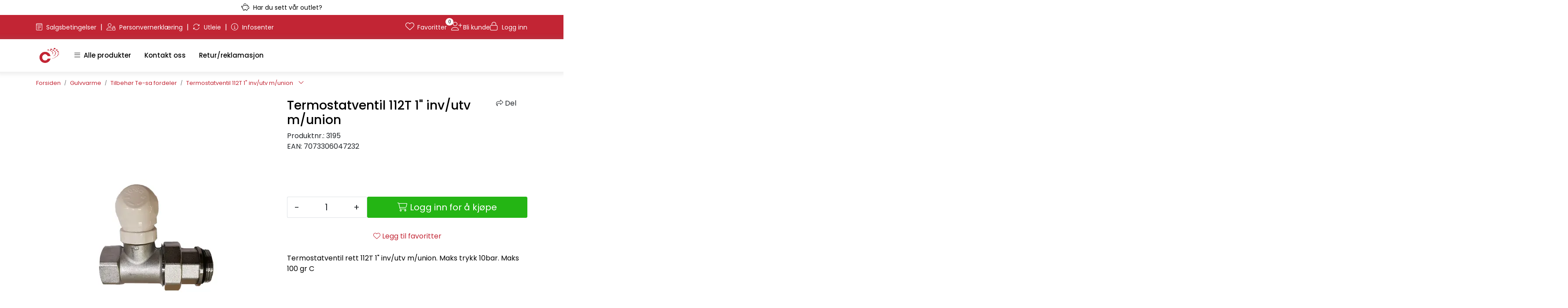

--- FILE ---
content_type: text/html; charset=UTF-8
request_url: https://www.canes.no/termostatventil-112t-1-inv-utv-m-union
body_size: 22671
content:
<!DOCTYPE html>
<html lang="nb" data-bs-theme="light">
<head>
             
<!-- START /modules/meta -->
<title>Termostatventil 112T 1" inv/utv m/union - Tilbehør til gulvvarmefordeler</title>
<meta name="generator" content="Gurusoft Ecommerce">
<meta name="viewport" content="width=device-width, initial-scale=1.0">
<meta http-equiv="content-type" content="text/html; charset=UTF-8">
<meta http-equiv="X-UA-Compatible" content="IE=edge">

<meta name="description" content="Termostatventil rett 112T 1&quot; inv/utv m/union. Maks trykk 10bar. Maks 100 gr C">

<meta name="robots" content="index,follow">

<link rel="canonical" href="https://www.canes.no/termostatventil-112t-1-inv-utv-m-union">

<meta name="google" content="notranslate">

<meta property="og:site_name" content="Canes AS">
<meta property="og:url" content="https://www.canes.no/termostatventil-112t-1-inv-utv-m-union">
<meta property="og:title" content="Termostatventil 112T 1" inv utv m union - Tilbehør til gulvvarmefordeler">
<meta property="og:type" content="product">
<meta property="og:description" content="Termostatventil rett 112T 1&quot; inv/utv m/union. Maks trykk 10bar. Maks 100 gr C">
<meta property="og:image" content="https://res.cloudinary.com/canes-no-no/image/upload/d_standard_placeholder.png,f_auto,q_auto/v1727845207/p_3195_default_1">
<meta property="og:image:url" content="https://res.cloudinary.com/canes-no-no/image/upload/d_standard_placeholder.png,f_auto,q_auto/v1727845207/p_3195_default_1">
<meta property="og:image:secure_url" content="https://res.cloudinary.com/canes-no-no/image/upload/d_standard_placeholder.png,f_auto,q_auto/v1727845207/p_3195_default_1">

<!-- END /modules/meta -->

             
<!-- START /modules/includes-head -->

         
<!-- START /modules/components/favicon -->

<link rel="icon" type="image/png" href="https://res.cloudinary.com/canes-no-no/image/upload/c_limit,d_standard_placeholder.png,f_auto,h_64,q_auto,w_64/g_logo_favicon_1.png">
<link rel="apple-touch-icon" href="https://res.cloudinary.com/canes-no-no/image/upload/c_limit,d_standard_placeholder.png,f_auto,h_180,q_auto,w_180/g_logo_favicon_1.png">

<!-- END /modules/components/favicon -->



             
<!-- START /modules/components/includes-head-cookie-information -->

    <script id="CookieConsent" type="text/javascript" src="https://policy.app.cookieinformation.com/uc.js" data-culture="NB" data-gcm-version="2.0"></script>
    <script>window.addEventListener('CookieInformationConsentGiven',function(event){if(CookieInformation.getConsentGivenFor('cookie_cat_marketing')){window.dataLayer=window.dataLayer||[];dataLayer.push({"ecomm_prodid":"3195","ecomm_pagetype":"product"});dataLayer.push({"ecommerce":null});dataLayer.push({"event":"view_item","ecommerce":{"items":[{"item_name":"Termostatventil 112T 1\" inv/utv m/union","item_id":"3195","value":1280.91,"currency":"NOK"}]}});dataLayer.push({"customerType":"anonymous"});(function(w,d,s,l,i){w[l]=w[l]||[];w[l].push({'gtm.start':new Date().getTime(),event:'gtm.js'});var f=d.getElementsByTagName(s)[0],j=d.createElement(s),dl=l!='dataLayer'?'&l='+l:'';j.async=true;j.src='//www.googletagmanager.com/gtm.js?id='+i+dl;f.parentNode.insertBefore(j,f);})(window,document,'script','dataLayer','GTM-PV3LSB7');(function(f,b,e,v,n,t,s){if(f.fbq)return;n=f.fbq=function(){n.callMethod?n.callMethod.apply(n,arguments):n.queue.push(arguments)};if(!f._fbq)f._fbq=n;n.push=n;n.loaded=!0;n.version='2.0';n.queue=[];t=b.createElement(e);t.async=!0;t.src=v;s=b.getElementsByTagName(e)[0];s.parentNode.insertBefore(t,s)})(window,document,'script','//connect.facebook.net/en_US/fbevents.js');fbq('init','616408179237732');fbq('track','PageView');fbq('consent','revoke');fbq('track','ViewContent',{content_type:'product',content_ids:['3195'],content_name:'Termostatventil 112T 1" inv/utv m/union'});}},false);</script>

<!-- END /modules/components/includes-head-cookie-information -->

<link href="/themes/stylesheet/fontawesome/css/A.fontawesome.min.css,qv=202601191410.pagespeed.cf.D8UCoWnw13.css" rel="stylesheet preload" as="style">
<link href="/themes/stylesheet/fontawesome/css/A.solid.min.css,qv=202601191410.pagespeed.cf.Cs5V7vkY69.css" rel="stylesheet preload" as="style">
<link href="/themes/stylesheet/fontawesome/css/A.light.min.css,qv=202601191410.pagespeed.cf.fTn3z4osB6.css" rel="stylesheet preload" as="style">
<link href="/themes/stylesheet/fontawesome/css/A.brands.min.css,qv=202601191410.pagespeed.cf.DwH4JASgjD.css" rel="stylesheet preload" as="style">
<link href="/themes/stylesheet/fontawesome/css/A.v5-font-face.min.css,qv=202601191410.pagespeed.cf.s8d3FpsWGt.css" rel="stylesheet preload" as="style">
<link href="/themes/stylesheet/owlCarousel,_owl.carousel.min.css,qv==202601191410+stylesheet.css+select2.min.css,qv==202601191410+tempus-dominus.min.css,qv==202601191410+fancybox,_jquery.fancybox.min.css.pagespeed.cc.8aVbnkpqk9.css" rel="stylesheet"/>


    
    

                        

    <style>.sidebar .box .box-content ul li a{text-wrap:pretty;display:flex}.basket-table-sales td.price.cost{background-color:#ffe4c4}.element-wysiwyg .btn.simple-button-plugin:focus,.element-wysiwyg .btn.simple-button-plugin:active,.element-wysiwyg .btn.simple-button-plugin:focus:active{filter:brightness(100%)!important}#contextual-menu__level-wrapper .contextual-menu__level .contextual-menu__cell .contextual-menu__cell-sub .contextual-menu__href .contextual-menu__icon{mix-blend-mode:multiply}.full-grid-parent{grid-auto-rows:min-content}</style>


<!-- END /includes/stylesheet/product.vm -->
             
<!-- START /modules/includes-head-custom -->


<!-- END /modules/includes-head-custom -->

    </head>
<body><noscript><meta HTTP-EQUIV="refresh" content="0;url='https://www.canes.no/termostatventil-112t-1-inv-utv-m-union?PageSpeed=noscript'" /><style><!--table,div,span,font,p{display:none} --></style><div style="display:block">Please click <a href="https://www.canes.no/termostatventil-112t-1-inv-utv-m-union?PageSpeed=noscript">here</a> if you are not redirected within a few seconds.</div></noscript>
             
<!-- START /modules/components/skip-to-main-content -->

<a id="skip-main" class="btn btn-primary visually-hidden-focusable" href="#columns">Skip to main content</a>

<!-- END /modules/components/skip-to-main-content -->

                 <noscript><iframe src="https://www.googletagmanager.com/ns.html?id=GTM-PV3LSB7" height="0" width="0" style="display:none;visibility:hidden"></iframe></noscript>

    <main id="page">

        <!--[if lt IE 7]>
        <p class="chromeframe">You are using an <strong>outdated</strong> browser. Please <a href="http://browsehappy.com/">upgrade your browser</a> or <a href="http://www.google.com/chromeframe/?redirect=true">activate Google Chrome Frame</a> to improve your experience.</p>
        <![endif]-->

                             
<!-- START /modules/components/header-sales -->


<!-- END /modules/components/header-sales -->
        
                 
<!-- START /modules/components/scroll-to-top -->

<div class="scrollToTop">
    <div id="back-text">
        <span>Til toppen</span>
    </div>

    <i class="fa-light fa-angle-up" aria-hidden="true"></i>
</div>

<!-- END /modules/components/scroll-to-top -->
                 
<!-- START /modules/components/top-menu-admin -->

<div data-ajax_target="top-admin-menu" data-entity-type="product" data-entity-id="10551" data-edit=""></div>

<!-- END /modules/components/top-menu-admin -->
                 
<!-- START /modules/components/announcement-bar -->

    <div id="announcement-bar" style="--announcements-background-color:rgb(255, 255, 255);--announcements-text-color:rgb(0, 0, 0);">
                                    <a class="announcement" href="https://www.canes.no/outlet" target="_self">
            
                            <i class="fa-light fa-piggy-bank"></i>
                            <span>Har du sett vår outlet?</span>

                            </a>
                        </div>

<!-- END /modules/components/announcement-bar -->
                 
<!-- START /modules/components/top-menu -->

<div class="d-none d-lg-block top-menu-row">
    <div class="container">
        <div class="row align-items-center">
            <div class="col-6 col-xl-6">                 <div class="top-menu-row__link-menu">
                             
<!-- START /modules/components/top-links -->

    <a href="/salgsbetingelser" target="_self">
                    <i class="fa-light fa-memo-pad" aria-hidden="true"></i>
                Salgsbetingelser
    </a>

    	    <span class="separator">|</span>
        <a href="/personvernerklaring" target="_self">
                    <i class="fa-light fa-user-lock" aria-hidden="true"></i>
                Personvernerklæring
    </a>

    	    <span class="separator">|</span>
        <a href="/utleieskjema" target="_self">
                    <i class="fa-light fa-arrows-rotate" aria-hidden="true"></i>
                Utleie
    </a>

    	    <span class="separator">|</span>
        <a href="/infosenter" target="_self">
                    <i class="fa-light fa-circle-info" aria-hidden="true"></i>
                Infosenter
    </a>

    
<!-- END /modules/components/top-links -->
                </div>
            </div>

            <div class="col-6 col-xl-6">                 <div class="top-menu-row__icon-menu">

                             
<!-- START /modules/components/locale-button-desktop -->


<!-- END /modules/components/locale-button-desktop -->

                    
                             
<!-- START /modules/components/favorite-button-desktop -->

    <div class="favorite-button-desktop">
        <span class="favorite-quantity" data-ajax_target="favorites-size">
                    </span>

        <a href="favorites" class="favorite-userbutton">
            <i class="fa-light fa-heart" aria-hidden="true"></i>
            <span class="d-none d-xl-inline-block">Favoritter</span>
        </a>
    </div>

<!-- END /modules/components/favorite-button-desktop -->

                                                 
<!-- START /modules/components/can-become-customer-desktop -->

<div class="become-customer-button-desktop">
    <a href="register-business" class="become-customer-button">
        <i class="fa-light fa-user-plus" aria-hidden="true"></i>
        <span class="d-none d-xl-inline-block">Bli kunde</span>
    </a>
</div>

                    
                             
<!-- START /modules/components/user-button-desktop -->

<div class="user-button-desktop">
			<a href="login">
			<i class="fa-light fa-lock" aria-hidden="true"></i>
			<span class="d-none d-xl-inline-block">Logg inn</span>
		</a>
	</div>

<!-- END /modules/components/user-button-desktop -->

                                        <div class="basket-button-desktop">
                                 
<!-- START /modules/components/basket-button-desktop -->

<div class="large-cart">
    <div class="large-cart__price">
        Beløp
        <span class="large-cart__price-amount" data-ajax_target="basket-amount"></span>
    </div>
    <div class="large-cart__icon">
        <div class="large-cart__amount" data-ajax_target="basket-size"></div>
        <a href="basket" title="Gå til handlevogn">
            <i class="fa-light fa-cart-shopping" aria-hidden="true"></i>
        </a>
    </div>
</div>

<!-- END /modules/components/basket-button-desktop -->
                    </div>
                                    </div>
            </div>
        </div>
    </div>
</div>

<!-- END /modules/components/basket-button-desktop -->

                 
<!-- START /modules/header -->

<header id="header" class="sticky-top always-show">     <div id="sticky-desktop" class="d-none d-lg-block">
                 
<!-- START /modules/components/header-desktop -->

<div id="topbar">
    <div class="desktop d-none d-lg-block">
        <div class="container">
            <div class="row align-items-center">
                         
<!-- START /modules/components/header-desktop-logo -->

<div id="logo-theme">
    <a class="d-flex" href="/"><img src="https://res.cloudinary.com/canes-no-no/image/upload/d_standard_placeholder.png,f_auto,q_auto/g_logo_default_1" class="img-fluid" alt="Canes AS" height="55" itemprop="logo"></a>
</div>

<!-- END /modules/components/header-desktop-logo -->

                <nav id="desktop_menu" class="navbar navbar-expand-lg">
                             
<!-- START /modules/components/category-menu-desktop -->




<div class="container">
	<div class="navbar-nav collapse navbar-collapse flex-wrap">
		<ul class="nav navbar-nav" id="topMenu">
			<li class="nav-item no-childeren dropdown">
				<button id="toggleContextualMenuHover" class="btn dropdown-toggle nav-link toggleContextualMenu"><i class="fa-light fa-bars"></i>&nbsp;&nbsp;Alle produkter</button>
			</li>

			         
<!-- START /modules/components/contextual-extra-category-menu -->



        
    
        
        
        
            
        
        
        
                    <li class="nav-item no-childeren extra-category-menu">
                <a class="dropdown-toggle nav-link" href="/kontakt-oss" target="">
                    Kontakt oss
                </a>
            </li>
            
        
        
        
                    <li class="nav-item no-childeren extra-category-menu">
                <a class="dropdown-toggle nav-link" href="/retur" target="">
                    Retur/reklamasjon
                </a>
            </li>
            
        
        
        
            
        
        
        
            
        
        
        
            
        
        
        
            
<!-- END /modules/components/contextual-extra-category-menu -->
		</ul>

		<div id="contextual-menu__level-wrapper" data-open-menu-event="hover" data-fill-menus-event="fill">
			<ul class="contextual-menu__level level-1">
				
					<li class="contextual-menu__cell ">
						<div class="contextual-menu__cell-sub">
							<a class="contextual-menu__href" href="avlopssystem">
																	<img src="https://res.cloudinary.com/canes-no-no/image/upload/c_limit,d_standard_placeholder.png,f_auto,h_24,q_auto,w_24/g_10104_icon_1" class="contextual-menu__icon" alt="Avløpssystem" aria-hidden="true">
								
								<span class="contextual-menu__title">Avløpssystem</span>
							</a>

															<a class="contextual-menu__href-next" data-category-id="10104" data-category-level="1"><i class="fa-light fa-chevron-right"></i></a>
													</div>

													<ul class="contextual-menu__level level-2 parent-category-id_10104">
																
									<li class="contextual-menu__cell no-children">
										<div class="contextual-menu__cell-sub">
											<a class="contextual-menu__href" href="skolan-safe">
												<span class="contextual-menu__title">Skolan Safe</span>
											</a>

																					</div>

																			</li>
								
									<li class="contextual-menu__cell no-children">
										<div class="contextual-menu__cell-sub">
											<a class="contextual-menu__href" href="brannsikring">
												<span class="contextual-menu__title">Brannsikring</span>
											</a>

																					</div>

																			</li>
															</ul>
											</li>
				
					<li class="contextual-menu__cell ">
						<div class="contextual-menu__cell-sub">
							<a class="contextual-menu__href" href="gulvvarme">
																	<img src="https://res.cloudinary.com/canes-no-no/image/upload/c_limit,d_standard_placeholder.png,f_auto,h_24,q_auto,w_24/g_10002_icon_1" class="contextual-menu__icon" alt="Gulvvarme" aria-hidden="true">
								
								<span class="contextual-menu__title">Gulvvarme</span>
							</a>

															<a class="contextual-menu__href-next" data-category-id="10002" data-category-level="1"><i class="fa-light fa-chevron-right"></i></a>
													</div>

													<ul class="contextual-menu__level level-2 parent-category-id_10002">
																
									<li class="contextual-menu__cell no-children">
										<div class="contextual-menu__cell-sub">
											<a class="contextual-menu__href" href="gulvvarmesentral">
												<span class="contextual-menu__title">Gulvvarmesentral</span>
											</a>

																					</div>

																			</li>
								
									<li class="contextual-menu__cell no-children">
										<div class="contextual-menu__cell-sub">
											<a class="contextual-menu__href" href="vekslerskap">
												<span class="contextual-menu__title">Vekslerskap</span>
											</a>

																					</div>

																			</li>
								
									<li class="contextual-menu__cell no-children">
										<div class="contextual-menu__cell-sub">
											<a class="contextual-menu__href" href="gulvvarmeror">
												<span class="contextual-menu__title">Gulvvarmerør</span>
											</a>

																					</div>

																			</li>
								
									<li class="contextual-menu__cell no-children">
										<div class="contextual-menu__cell-sub">
											<a class="contextual-menu__href" href="gulvvarme-skjoter">
												<span class="contextual-menu__title">Gulvvarme skjøter</span>
											</a>

																					</div>

																			</li>
								
									<li class="contextual-menu__cell ">
										<div class="contextual-menu__cell-sub">
											<a class="contextual-menu__href" href="romstyring">
												<span class="contextual-menu__title">Romstyring</span>
											</a>

																							<a class="contextual-menu__href-next" data-category-id="10008" data-category-level="2"><i class="fa-light fa-chevron-right"></i></a>
																					</div>

																					<ul class="contextual-menu__level level-3 parent-category-id_10008">
																								
													<li class="contextual-menu__cell no-children">
														<div class="contextual-menu__cell-sub">
															<a class="contextual-menu__href" href="hyco-tradlos-230v">
																<span class="contextual-menu__title">Hyco trådløs 230V</span>
															</a>

																													</div>

																											</li>
												
													<li class="contextual-menu__cell no-children">
														<div class="contextual-menu__cell-sub">
															<a class="contextual-menu__href" href="hyco-kablet-24v">
																<span class="contextual-menu__title">Hyco kablet 24V</span>
															</a>

																													</div>

																											</li>
												
													<li class="contextual-menu__cell no-children">
														<div class="contextual-menu__cell-sub">
															<a class="contextual-menu__href" href="hyco-kablet-230v">
																<span class="contextual-menu__title">Hyco kablet 230V</span>
															</a>

																													</div>

																											</li>
												
													<li class="contextual-menu__cell no-children">
														<div class="contextual-menu__cell-sub">
															<a class="contextual-menu__href" href="aktuatorer">
																<span class="contextual-menu__title">Aktuatorer</span>
															</a>

																													</div>

																											</li>
																							</ul>
																			</li>
								
									<li class="contextual-menu__cell no-children">
										<div class="contextual-menu__cell-sub">
											<a class="contextual-menu__href" href="straub-fordelere">
												<span class="contextual-menu__title">Straub fordelere</span>
											</a>

																					</div>

																			</li>
								
									<li class="contextual-menu__cell no-children">
										<div class="contextual-menu__cell-sub">
											<a class="contextual-menu__href" href="te-sa-fordeler">
												<span class="contextual-menu__title">Te-sa fordeler</span>
											</a>

																					</div>

																			</li>
								
									<li class="contextual-menu__cell no-children">
										<div class="contextual-menu__cell-sub">
											<a class="contextual-menu__href" href="tilbehor-te-sa-fordeler">
												<span class="contextual-menu__title">Tilbehør Te-sa fordeler</span>
											</a>

																					</div>

																			</li>
								
									<li class="contextual-menu__cell no-children">
										<div class="contextual-menu__cell-sub">
											<a class="contextual-menu__href" href="fordelerskap">
												<span class="contextual-menu__title">Fordelerskap</span>
											</a>

																					</div>

																			</li>
								
									<li class="contextual-menu__cell ">
										<div class="contextual-menu__cell-sub">
											<a class="contextual-menu__href" href="gulvvarmeplater">
												<span class="contextual-menu__title">Gulvvarmeplater</span>
											</a>

																							<a class="contextual-menu__href-next" data-category-id="10216" data-category-level="2"><i class="fa-light fa-chevron-right"></i></a>
																					</div>

																					<ul class="contextual-menu__level level-3 parent-category-id_10216">
																								
													<li class="contextual-menu__cell no-children">
														<div class="contextual-menu__cell-sub">
															<a class="contextual-menu__href" href="varmefordelingsplater">
																<span class="contextual-menu__title">Varmefordelings-plater</span>
															</a>

																													</div>

																											</li>
												
													<li class="contextual-menu__cell no-children">
														<div class="contextual-menu__cell-sub">
															<a class="contextual-menu__href" href="rehabplate">
																<span class="contextual-menu__title">Rehabplate</span>
															</a>

																													</div>

																											</li>
												
													<li class="contextual-menu__cell no-children">
														<div class="contextual-menu__cell-sub">
															<a class="contextual-menu__href" href="sponplater-med-spor">
																<span class="contextual-menu__title">Sponplater med spor</span>
															</a>

																													</div>

																											</li>
												
													<li class="contextual-menu__cell no-children">
														<div class="contextual-menu__cell-sub">
															<a class="contextual-menu__href" href="trefiberplater-med-spor">
																<span class="contextual-menu__title">Trefiberplater med spor</span>
															</a>

																													</div>

																											</li>
																							</ul>
																			</li>
								
									<li class="contextual-menu__cell no-children">
										<div class="contextual-menu__cell-sub">
											<a class="contextual-menu__href" href="festemateriell">
												<span class="contextual-menu__title">Festemateriell</span>
											</a>

																					</div>

																			</li>
								
									<li class="contextual-menu__cell ">
										<div class="contextual-menu__cell-sub">
											<a class="contextual-menu__href" href="tilforsel">
												<span class="contextual-menu__title">Tilførsel</span>
											</a>

																							<a class="contextual-menu__href-next" data-category-id="10219" data-category-level="2"><i class="fa-light fa-chevron-right"></i></a>
																					</div>

																					<ul class="contextual-menu__level level-3 parent-category-id_10219">
																								
													<li class="contextual-menu__cell no-children">
														<div class="contextual-menu__cell-sub">
															<a class="contextual-menu__href" href="tilforselsror">
																<span class="contextual-menu__title">Tilførselsrør</span>
															</a>

																													</div>

																											</li>
												
													<li class="contextual-menu__cell no-children">
														<div class="contextual-menu__cell-sub">
															<a class="contextual-menu__href" href="kuplinger-til-plastror">
																<span class="contextual-menu__title">Kuplinger til plastrør</span>
															</a>

																													</div>

																											</li>
												
													<li class="contextual-menu__cell no-children">
														<div class="contextual-menu__cell-sub">
															<a class="contextual-menu__href" href="kuplinger-til-kobber-og-stalror">
																<span class="contextual-menu__title">Kuplinger til kobber/stålrør</span>
															</a>

																													</div>

																											</li>
																							</ul>
																			</li>
								
									<li class="contextual-menu__cell no-children">
										<div class="contextual-menu__cell-sub">
											<a class="contextual-menu__href" href="fordeler-shunt">
												<span class="contextual-menu__title">Fordelershunt</span>
											</a>

																					</div>

																			</li>
								
									<li class="contextual-menu__cell no-children">
										<div class="contextual-menu__cell-sub">
											<a class="contextual-menu__href" href="verktoy">
												<span class="contextual-menu__title">Verktøy</span>
											</a>

																					</div>

																			</li>
								
									<li class="contextual-menu__cell no-children">
										<div class="contextual-menu__cell-sub">
											<a class="contextual-menu__href" href="isolering--ror">
												<span class="contextual-menu__title">Isolering-rør</span>
											</a>

																					</div>

																			</li>
								
									<li class="contextual-menu__cell no-children">
										<div class="contextual-menu__cell-sub">
											<a class="contextual-menu__href" href="ixpress">
												<span class="contextual-menu__title">Ixpress</span>
											</a>

																					</div>

																			</li>
								
									<li class="contextual-menu__cell no-children">
										<div class="contextual-menu__cell-sub">
											<a class="contextual-menu__href" href="kuplinger">
												<span class="contextual-menu__title">Kuplinger</span>
											</a>

																					</div>

																			</li>
															</ul>
											</li>
				
					<li class="contextual-menu__cell ">
						<div class="contextual-menu__cell-sub">
							<a class="contextual-menu__href" href="kulvert">
																	<img src="https://res.cloudinary.com/canes-no-no/image/upload/c_limit,d_standard_placeholder.png,f_auto,h_24,q_auto,w_24/g_10014_icon_1" class="contextual-menu__icon" alt="Kulvert" aria-hidden="true">
								
								<span class="contextual-menu__title">Kulvert</span>
							</a>

															<a class="contextual-menu__href-next" data-category-id="10014" data-category-level="1"><i class="fa-light fa-chevron-right"></i></a>
													</div>

													<ul class="contextual-menu__level level-2 parent-category-id_10014">
																
									<li class="contextual-menu__cell ">
										<div class="contextual-menu__cell-sub">
											<a class="contextual-menu__href" href="uno-duo-varme">
												<span class="contextual-menu__title">UNO/DUO varme</span>
											</a>

																							<a class="contextual-menu__href-next" data-category-id="10222" data-category-level="2"><i class="fa-light fa-chevron-right"></i></a>
																					</div>

																					<ul class="contextual-menu__level level-3 parent-category-id_10222">
																								
													<li class="contextual-menu__cell no-children">
														<div class="contextual-menu__cell-sub">
															<a class="contextual-menu__href" href="uno-varme">
																<span class="contextual-menu__title">UNO varme</span>
															</a>

																													</div>

																											</li>
												
													<li class="contextual-menu__cell no-children">
														<div class="contextual-menu__cell-sub">
															<a class="contextual-menu__href" href="duo-varme">
																<span class="contextual-menu__title">DUO varme</span>
															</a>

																													</div>

																											</li>
												
													<li class="contextual-menu__cell no-children">
														<div class="contextual-menu__cell-sub">
															<a class="contextual-menu__href" href="fittings-varme">
																<span class="contextual-menu__title">Fittings varme</span>
															</a>

																													</div>

																											</li>
												
													<li class="contextual-menu__cell no-children">
														<div class="contextual-menu__cell-sub">
															<a class="contextual-menu__href" href="stovkapper-og-krympehetter">
																<span class="contextual-menu__title">Støvkapper og krympehetter</span>
															</a>

																													</div>

																											</li>
																							</ul>
																			</li>
								
									<li class="contextual-menu__cell ">
										<div class="contextual-menu__cell-sub">
											<a class="contextual-menu__href" href="uno-duo-tappevann">
												<span class="contextual-menu__title">UNO/DUO tappevann</span>
											</a>

																							<a class="contextual-menu__href-next" data-category-id="10223" data-category-level="2"><i class="fa-light fa-chevron-right"></i></a>
																					</div>

																					<ul class="contextual-menu__level level-3 parent-category-id_10223">
																								
													<li class="contextual-menu__cell no-children">
														<div class="contextual-menu__cell-sub">
															<a class="contextual-menu__href" href="uno-tappevann">
																<span class="contextual-menu__title">UNO tappevann</span>
															</a>

																													</div>

																											</li>
												
													<li class="contextual-menu__cell no-children">
														<div class="contextual-menu__cell-sub">
															<a class="contextual-menu__href" href="duo-tappevann">
																<span class="contextual-menu__title">DUO tappevann</span>
															</a>

																													</div>

																											</li>
												
													<li class="contextual-menu__cell no-children">
														<div class="contextual-menu__cell-sub">
															<a class="contextual-menu__href" href="fittings-tappevann">
																<span class="contextual-menu__title">Fittings tappevann</span>
															</a>

																													</div>

																											</li>
												
													<li class="contextual-menu__cell no-children">
														<div class="contextual-menu__cell-sub">
															<a class="contextual-menu__href" href="stovkapper-og-krympehetter-1">
																<span class="contextual-menu__title">Støvkapper og krympehetter</span>
															</a>

																													</div>

																											</li>
																							</ul>
																			</li>
								
									<li class="contextual-menu__cell ">
										<div class="contextual-menu__cell-sub">
											<a class="contextual-menu__href" href="uno-pe">
												<span class="contextual-menu__title">UNO PE</span>
											</a>

																							<a class="contextual-menu__href-next" data-category-id="10224" data-category-level="2"><i class="fa-light fa-chevron-right"></i></a>
																					</div>

																					<ul class="contextual-menu__level level-3 parent-category-id_10224">
																								
													<li class="contextual-menu__cell no-children">
														<div class="contextual-menu__cell-sub">
															<a class="contextual-menu__href" href="uno-pe-1">
																<span class="contextual-menu__title">UNO PE</span>
															</a>

																													</div>

																											</li>
												
													<li class="contextual-menu__cell no-children">
														<div class="contextual-menu__cell-sub">
															<a class="contextual-menu__href" href="fittings-pe">
																<span class="contextual-menu__title">Fittings PE</span>
															</a>

																													</div>

																											</li>
												
													<li class="contextual-menu__cell no-children">
														<div class="contextual-menu__cell-sub">
															<a class="contextual-menu__href" href="stovkapper-og-krympehetter-2">
																<span class="contextual-menu__title">Støvkapper og krympehetter</span>
															</a>

																													</div>

																											</li>
																							</ul>
																			</li>
								
									<li class="contextual-menu__cell ">
										<div class="contextual-menu__cell-sub">
											<a class="contextual-menu__href" href="uno-pe-med-varmekabel">
												<span class="contextual-menu__title">UNO PE med varmekabel</span>
											</a>

																							<a class="contextual-menu__href-next" data-category-id="10225" data-category-level="2"><i class="fa-light fa-chevron-right"></i></a>
																					</div>

																					<ul class="contextual-menu__level level-3 parent-category-id_10225">
																								
													<li class="contextual-menu__cell no-children">
														<div class="contextual-menu__cell-sub">
															<a class="contextual-menu__href" href="uno-pe-varmekabel">
																<span class="contextual-menu__title">UNO PE varmekabel</span>
															</a>

																													</div>

																											</li>
												
													<li class="contextual-menu__cell no-children">
														<div class="contextual-menu__cell-sub">
															<a class="contextual-menu__href" href="fittings-pe-varmekabel">
																<span class="contextual-menu__title">Fittings PE varmekabel</span>
															</a>

																													</div>

																											</li>
												
													<li class="contextual-menu__cell no-children">
														<div class="contextual-menu__cell-sub">
															<a class="contextual-menu__href" href="stovkapper-og-krympehetter-3">
																<span class="contextual-menu__title">Støvkapper og krympehetter</span>
															</a>

																													</div>

																											</li>
																							</ul>
																			</li>
								
									<li class="contextual-menu__cell ">
										<div class="contextual-menu__cell-sub">
											<a class="contextual-menu__href" href="quadro">
												<span class="contextual-menu__title">Quadro</span>
											</a>

																							<a class="contextual-menu__href-next" data-category-id="10226" data-category-level="2"><i class="fa-light fa-chevron-right"></i></a>
																					</div>

																					<ul class="contextual-menu__level level-3 parent-category-id_10226">
																								
													<li class="contextual-menu__cell no-children">
														<div class="contextual-menu__cell-sub">
															<a class="contextual-menu__href" href="quadro-1">
																<span class="contextual-menu__title">Quadro</span>
															</a>

																													</div>

																											</li>
												
													<li class="contextual-menu__cell no-children">
														<div class="contextual-menu__cell-sub">
															<a class="contextual-menu__href" href="fittings-varme-1">
																<span class="contextual-menu__title">Fittings varme</span>
															</a>

																													</div>

																											</li>
												
													<li class="contextual-menu__cell no-children">
														<div class="contextual-menu__cell-sub">
															<a class="contextual-menu__href" href="fittings-tappevann-1">
																<span class="contextual-menu__title">Fittings tappevann</span>
															</a>

																													</div>

																											</li>
												
													<li class="contextual-menu__cell no-children">
														<div class="contextual-menu__cell-sub">
															<a class="contextual-menu__href" href="stovkapper-og-krympehetter-4">
																<span class="contextual-menu__title">Støvkapper og krympehetter</span>
															</a>

																													</div>

																											</li>
																							</ul>
																			</li>
								
									<li class="contextual-menu__cell no-children">
										<div class="contextual-menu__cell-sub">
											<a class="contextual-menu__href" href="varmepumpe">
												<span class="contextual-menu__title">Varmepumpe</span>
											</a>

																					</div>

																			</li>
								
									<li class="contextual-menu__cell no-children">
										<div class="contextual-menu__cell-sub">
											<a class="contextual-menu__href" href="tilbehor">
												<span class="contextual-menu__title">Tilbehør</span>
											</a>

																					</div>

																			</li>
								
									<li class="contextual-menu__cell no-children">
										<div class="contextual-menu__cell-sub">
											<a class="contextual-menu__href" href="gjengede-rordeler">
												<span class="contextual-menu__title">Gjengede rørdeler</span>
											</a>

																					</div>

																			</li>
															</ul>
											</li>
				
					<li class="contextual-menu__cell ">
						<div class="contextual-menu__cell-sub">
							<a class="contextual-menu__href" href="prefab">
																	<img src="https://res.cloudinary.com/canes-no-no/image/upload/c_limit,d_standard_placeholder.png,f_auto,h_24,q_auto,w_24/v1736410442/g_10203_icon_1" class="contextual-menu__icon" alt="Prefab" aria-hidden="true">
								
								<span class="contextual-menu__title">Prefab</span>
							</a>

															<a class="contextual-menu__href-next" data-category-id="10203" data-category-level="1"><i class="fa-light fa-chevron-right"></i></a>
													</div>

													<ul class="contextual-menu__level level-2 parent-category-id_10203">
																
									<li class="contextual-menu__cell no-children">
										<div class="contextual-menu__cell-sub">
											<a class="contextual-menu__href" href="gulvvarmesentral">
												<span class="contextual-menu__title">Gulvvarmesentral</span>
											</a>

																					</div>

																			</li>
								
									<li class="contextual-menu__cell no-children">
										<div class="contextual-menu__cell-sub">
											<a class="contextual-menu__href" href="vekslerskap">
												<span class="contextual-menu__title">Vekslerskap</span>
											</a>

																					</div>

																			</li>
								
									<li class="contextual-menu__cell no-children">
										<div class="contextual-menu__cell-sub">
											<a class="contextual-menu__href" href="inntaksskap">
												<span class="contextual-menu__title">Inntaksskap</span>
											</a>

																					</div>

																			</li>
								
									<li class="contextual-menu__cell no-children">
										<div class="contextual-menu__cell-sub">
											<a class="contextual-menu__href" href="canes-ypsilon">
												<span class="contextual-menu__title">Canes Ypsilon</span>
											</a>

																					</div>

																			</li>
								
									<li class="contextual-menu__cell no-children">
										<div class="contextual-menu__cell-sub">
											<a class="contextual-menu__href" href="redan-reservedeler">
												<span class="contextual-menu__title">Redan reservedeler</span>
											</a>

																					</div>

																			</li>
															</ul>
											</li>
				
					<li class="contextual-menu__cell ">
						<div class="contextual-menu__cell-sub">
							<a class="contextual-menu__href" href="radonsikring">
																	<img src="https://res.cloudinary.com/canes-no-no/image/upload/c_limit,d_standard_placeholder.png,f_auto,h_24,q_auto,w_24/g_10021_icon_1" class="contextual-menu__icon" alt="Radonsikring" aria-hidden="true">
								
								<span class="contextual-menu__title">Radonsikring</span>
							</a>

															<a class="contextual-menu__href-next" data-category-id="10021" data-category-level="1"><i class="fa-light fa-chevron-right"></i></a>
													</div>

													<ul class="contextual-menu__level level-2 parent-category-id_10021">
																
									<li class="contextual-menu__cell no-children">
										<div class="contextual-menu__cell-sub">
											<a class="contextual-menu__href" href="radon-sperre">
												<span class="contextual-menu__title">Radon sperre</span>
											</a>

																					</div>

																			</li>
								
									<li class="contextual-menu__cell no-children">
										<div class="contextual-menu__cell-sub">
											<a class="contextual-menu__href" href="radon-bronnsystem">
												<span class="contextual-menu__title">Radon brønnsystem</span>
											</a>

																					</div>

																			</li>
								
									<li class="contextual-menu__cell no-children">
										<div class="contextual-menu__cell-sub">
											<a class="contextual-menu__href" href="radon-tilbehor">
												<span class="contextual-menu__title">Radon tilbehør</span>
											</a>

																					</div>

																			</li>
															</ul>
											</li>
				
					<li class="contextual-menu__cell ">
						<div class="contextual-menu__cell-sub">
							<a class="contextual-menu__href" href="rorsystemer">
																	<img src="https://res.cloudinary.com/canes-no-no/image/upload/c_limit,d_standard_placeholder.png,f_auto,h_24,q_auto,w_24/g_10020_icon_1" class="contextual-menu__icon" alt="Rørsystemer" aria-hidden="true">
								
								<span class="contextual-menu__title">Rørsystemer</span>
							</a>

															<a class="contextual-menu__href-next" data-category-id="10020" data-category-level="1"><i class="fa-light fa-chevron-right"></i></a>
													</div>

													<ul class="contextual-menu__level level-2 parent-category-id_10020">
																
									<li class="contextual-menu__cell no-children">
										<div class="contextual-menu__cell-sub">
											<a class="contextual-menu__href" href="ppr-1">
												<span class="contextual-menu__title">PP-R</span>
											</a>

																					</div>

																			</li>
								
									<li class="contextual-menu__cell ">
										<div class="contextual-menu__cell-sub">
											<a class="contextual-menu__href" href="multipress-1">
												<span class="contextual-menu__title">Multipress</span>
											</a>

																							<a class="contextual-menu__href-next" data-category-id="10345" data-category-level="2"><i class="fa-light fa-chevron-right"></i></a>
																					</div>

																					<ul class="contextual-menu__level level-3 parent-category-id_10345">
																								
													<li class="contextual-menu__cell no-children">
														<div class="contextual-menu__cell-sub">
															<a class="contextual-menu__href" href="fittings">
																<span class="contextual-menu__title">Fittings</span>
															</a>

																													</div>

																											</li>
												
													<li class="contextual-menu__cell no-children">
														<div class="contextual-menu__cell-sub">
															<a class="contextual-menu__href" href="klammer">
																<span class="contextual-menu__title">Klammer</span>
															</a>

																													</div>

																											</li>
												
													<li class="contextual-menu__cell no-children">
														<div class="contextual-menu__cell-sub">
															<a class="contextual-menu__href" href="ror-1">
																<span class="contextual-menu__title">Rør</span>
															</a>

																													</div>

																											</li>
												
													<li class="contextual-menu__cell no-children">
														<div class="contextual-menu__cell-sub">
															<a class="contextual-menu__href" href="ror-i-ror-1">
																<span class="contextual-menu__title">Rør-i-rør</span>
															</a>

																													</div>

																											</li>
												
													<li class="contextual-menu__cell no-children">
														<div class="contextual-menu__cell-sub">
															<a class="contextual-menu__href" href="verktoy-5">
																<span class="contextual-menu__title">Verktøy</span>
															</a>

																													</div>

																											</li>
																							</ul>
																			</li>
															</ul>
											</li>
				
					<li class="contextual-menu__cell ">
						<div class="contextual-menu__cell-sub">
							<a class="contextual-menu__href" href="snosmelt">
																	<img src="https://res.cloudinary.com/canes-no-no/image/upload/c_limit,d_standard_placeholder.png,f_auto,h_24,q_auto,w_24/g_10019_icon_1" class="contextual-menu__icon" alt="Snøsmelt" aria-hidden="true">
								
								<span class="contextual-menu__title">Snøsmelt</span>
							</a>

															<a class="contextual-menu__href-next" data-category-id="10019" data-category-level="1"><i class="fa-light fa-chevron-right"></i></a>
													</div>

													<ul class="contextual-menu__level level-2 parent-category-id_10019">
																
									<li class="contextual-menu__cell no-children">
										<div class="contextual-menu__cell-sub">
											<a class="contextual-menu__href" href="automatikk">
												<span class="contextual-menu__title">Automatikk</span>
											</a>

																					</div>

																			</li>
								
									<li class="contextual-menu__cell no-children">
										<div class="contextual-menu__cell-sub">
											<a class="contextual-menu__href" href="moduler">
												<span class="contextual-menu__title">Moduler</span>
											</a>

																					</div>

																			</li>
								
									<li class="contextual-menu__cell no-children">
										<div class="contextual-menu__cell-sub">
											<a class="contextual-menu__href" href="snosmeltfordeler">
												<span class="contextual-menu__title">Snøsmeltfordeler</span>
											</a>

																					</div>

																			</li>
								
									<li class="contextual-menu__cell no-children">
										<div class="contextual-menu__cell-sub">
											<a class="contextual-menu__href" href="snosmeltror">
												<span class="contextual-menu__title">Snøsmeltrør</span>
											</a>

																					</div>

																			</li>
								
									<li class="contextual-menu__cell no-children">
										<div class="contextual-menu__cell-sub">
											<a class="contextual-menu__href" href="festemateriell-2">
												<span class="contextual-menu__title">Festemateriell</span>
											</a>

																					</div>

																			</li>
								
									<li class="contextual-menu__cell no-children">
										<div class="contextual-menu__cell-sub">
											<a class="contextual-menu__href" href="snosmelt-skjoter">
												<span class="contextual-menu__title">Snøsmelt skjøter</span>
											</a>

																					</div>

																			</li>
															</ul>
											</li>
				
					<li class="contextual-menu__cell ">
						<div class="contextual-menu__cell-sub">
							<a class="contextual-menu__href" href="sprinkler">
																	<img src="https://res.cloudinary.com/canes-no-no/image/upload/c_limit,d_standard_placeholder.png,f_auto,h_24,q_auto,w_24/g_10320_icon_1" class="contextual-menu__icon" alt="Sprinkler" aria-hidden="true">
								
								<span class="contextual-menu__title">Sprinkler</span>
							</a>

															<a class="contextual-menu__href-next" data-category-id="10320" data-category-level="1"><i class="fa-light fa-chevron-right"></i></a>
													</div>

													<ul class="contextual-menu__level level-2 parent-category-id_10320">
																
									<li class="contextual-menu__cell no-children">
										<div class="contextual-menu__cell-sub">
											<a class="contextual-menu__href" href="prefabrikerte-sprinklersentraler">
												<span class="contextual-menu__title">Prefabrikerte sprinklersentraler</span>
											</a>

																					</div>

																			</li>
															</ul>
											</li>
				
					<li class="contextual-menu__cell ">
						<div class="contextual-menu__cell-sub">
							<a class="contextual-menu__href" href="tappevann">
																	<img src="https://res.cloudinary.com/canes-no-no/image/upload/c_limit,d_standard_placeholder.png,f_auto,h_24,q_auto,w_24/v1736410167/g_10016_icon_1" class="contextual-menu__icon" alt="Tappevann" aria-hidden="true">
								
								<span class="contextual-menu__title">Tappevann</span>
							</a>

															<a class="contextual-menu__href-next" data-category-id="10016" data-category-level="1"><i class="fa-light fa-chevron-right"></i></a>
													</div>

													<ul class="contextual-menu__level level-2 parent-category-id_10016">
																
									<li class="contextual-menu__cell no-children">
										<div class="contextual-menu__cell-sub">
											<a class="contextual-menu__href" href="canes-ypsilon">
												<span class="contextual-menu__title">Canes Ypsilon</span>
											</a>

																					</div>

																			</li>
								
									<li class="contextual-menu__cell no-children">
										<div class="contextual-menu__cell-sub">
											<a class="contextual-menu__href" href="skap">
												<span class="contextual-menu__title">Skap</span>
											</a>

																					</div>

																			</li>
								
									<li class="contextual-menu__cell no-children">
										<div class="contextual-menu__cell-sub">
											<a class="contextual-menu__href" href="veggbokser">
												<span class="contextual-menu__title">Veggbokser</span>
											</a>

																					</div>

																			</li>
								
									<li class="contextual-menu__cell no-children">
										<div class="contextual-menu__cell-sub">
											<a class="contextual-menu__href" href="easyfix">
												<span class="contextual-menu__title">Easy-Fix</span>
											</a>

																					</div>

																			</li>
								
									<li class="contextual-menu__cell no-children">
										<div class="contextual-menu__cell-sub">
											<a class="contextual-menu__href" href="push-koblinger">
												<span class="contextual-menu__title">Push-koblinger</span>
											</a>

																					</div>

																			</li>
								
									<li class="contextual-menu__cell no-children">
										<div class="contextual-menu__cell-sub">
											<a class="contextual-menu__href" href="skru-koblinger">
												<span class="contextual-menu__title">Skru-koblinger</span>
											</a>

																					</div>

																			</li>
								
									<li class="contextual-menu__cell no-children">
										<div class="contextual-menu__cell-sub">
											<a class="contextual-menu__href" href="ror-i-ror">
												<span class="contextual-menu__title">Rør-i-rør</span>
											</a>

																					</div>

																			</li>
								
									<li class="contextual-menu__cell no-children">
										<div class="contextual-menu__cell-sub">
											<a class="contextual-menu__href" href="klammer-for-ror-i-ror">
												<span class="contextual-menu__title">Klammer for rør-i-rør</span>
											</a>

																					</div>

																			</li>
								
									<li class="contextual-menu__cell no-children">
										<div class="contextual-menu__cell-sub">
											<a class="contextual-menu__href" href="sikkerhet">
												<span class="contextual-menu__title">Sikkerhet</span>
											</a>

																					</div>

																			</li>
								
									<li class="contextual-menu__cell no-children">
										<div class="contextual-menu__cell-sub">
											<a class="contextual-menu__href" href="forstillingskraner-og-nipler">
												<span class="contextual-menu__title">Forstillingskraner og nipler</span>
											</a>

																					</div>

																			</li>
								
									<li class="contextual-menu__cell no-children">
										<div class="contextual-menu__cell-sub">
											<a class="contextual-menu__href" href="kuleventiler">
												<span class="contextual-menu__title">Kuleventiler</span>
											</a>

																					</div>

																			</li>
								
									<li class="contextual-menu__cell no-children">
										<div class="contextual-menu__cell-sub">
											<a class="contextual-menu__href" href="verktoy-2">
												<span class="contextual-menu__title">Verktøy</span>
											</a>

																					</div>

																			</li>
															</ul>
											</li>
				
					<li class="contextual-menu__cell ">
						<div class="contextual-menu__cell-sub">
							<a class="contextual-menu__href" href="trinnlyd">
																	<img src="https://res.cloudinary.com/canes-no-no/image/upload/c_limit,d_standard_placeholder.png,f_auto,h_24,q_auto,w_24/g_10013_icon_1" class="contextual-menu__icon" alt="Trinnlyd" aria-hidden="true">
								
								<span class="contextual-menu__title">Trinnlyd</span>
							</a>

															<a class="contextual-menu__href-next" data-category-id="10013" data-category-level="1"><i class="fa-light fa-chevron-right"></i></a>
													</div>

													<ul class="contextual-menu__level level-2 parent-category-id_10013">
																
									<li class="contextual-menu__cell no-children">
										<div class="contextual-menu__cell-sub">
											<a class="contextual-menu__href" href="schutz-trinnlydsplater">
												<span class="contextual-menu__title">Schutz trinnlydsplater</span>
											</a>

																					</div>

																			</li>
								
									<li class="contextual-menu__cell no-children">
										<div class="contextual-menu__cell-sub">
											<a class="contextual-menu__href" href="rockwool">
												<span class="contextual-menu__title">Rockwool</span>
											</a>

																					</div>

																			</li>
								
									<li class="contextual-menu__cell no-children">
										<div class="contextual-menu__cell-sub">
											<a class="contextual-menu__href" href="canes-rock">
												<span class="contextual-menu__title">Canes Rock</span>
											</a>

																					</div>

																			</li>
								
									<li class="contextual-menu__cell no-children">
										<div class="contextual-menu__cell-sub">
											<a class="contextual-menu__href" href="aprobo">
												<span class="contextual-menu__title">Aprobo</span>
											</a>

																					</div>

																			</li>
								
									<li class="contextual-menu__cell no-children">
										<div class="contextual-menu__cell-sub">
											<a class="contextual-menu__href" href="trefiber">
												<span class="contextual-menu__title">Trefiber</span>
											</a>

																					</div>

																			</li>
								
									<li class="contextual-menu__cell no-children">
										<div class="contextual-menu__cell-sub">
											<a class="contextual-menu__href" href="rehabplate">
												<span class="contextual-menu__title">Rehabplate</span>
											</a>

																					</div>

																			</li>
								
									<li class="contextual-menu__cell no-children">
										<div class="contextual-menu__cell-sub">
											<a class="contextual-menu__href" href="anbefalte-gulvvarmeror">
												<span class="contextual-menu__title">Anbefalte gulvvarmerør</span>
											</a>

																					</div>

																			</li>
								
									<li class="contextual-menu__cell no-children">
										<div class="contextual-menu__cell-sub">
											<a class="contextual-menu__href" href="klett">
												<span class="contextual-menu__title">Klett</span>
											</a>

																					</div>

																			</li>
								
									<li class="contextual-menu__cell no-children">
										<div class="contextual-menu__cell-sub">
											<a class="contextual-menu__href" href="kantlist-og-teip">
												<span class="contextual-menu__title">Kantlist og teip</span>
											</a>

																					</div>

																			</li>
								
									<li class="contextual-menu__cell no-children">
										<div class="contextual-menu__cell-sub">
											<a class="contextual-menu__href" href="festemateriell-1">
												<span class="contextual-menu__title">Festemateriell</span>
											</a>

																					</div>

																			</li>
								
									<li class="contextual-menu__cell no-children">
										<div class="contextual-menu__cell-sub">
											<a class="contextual-menu__href" href="tilbehor-gulvsparkling">
												<span class="contextual-menu__title">Tilbehør gulvsparkling</span>
											</a>

																					</div>

																			</li>
								
									<li class="contextual-menu__cell no-children">
										<div class="contextual-menu__cell-sub">
											<a class="contextual-menu__href" href="verktoy-4">
												<span class="contextual-menu__title">Verktøy</span>
											</a>

																					</div>

																			</li>
															</ul>
											</li>
				
					<li class="contextual-menu__cell ">
						<div class="contextual-menu__cell-sub">
							<a class="contextual-menu__href" href="vannbehandling">
																	<img src="https://res.cloudinary.com/canes-no-no/image/upload/c_limit,d_standard_placeholder.png,f_auto,h_24,q_auto,w_24/g_10018_icon_1" class="contextual-menu__icon" alt="Vannbehandling" aria-hidden="true">
								
								<span class="contextual-menu__title">Vannbehandling</span>
							</a>

															<a class="contextual-menu__href-next" data-category-id="10018" data-category-level="1"><i class="fa-light fa-chevron-right"></i></a>
													</div>

													<ul class="contextual-menu__level level-2 parent-category-id_10018">
																
									<li class="contextual-menu__cell no-children">
										<div class="contextual-menu__cell-sub">
											<a class="contextual-menu__href" href="filter-enebolig">
												<span class="contextual-menu__title">Filter enebolig</span>
											</a>

																					</div>

																			</li>
								
									<li class="contextual-menu__cell no-children">
										<div class="contextual-menu__cell-sub">
											<a class="contextual-menu__href" href="filter-industri">
												<span class="contextual-menu__title">Filter industri</span>
											</a>

																					</div>

																			</li>
								
									<li class="contextual-menu__cell no-children">
										<div class="contextual-menu__cell-sub">
											<a class="contextual-menu__href" href="kjemikalier">
												<span class="contextual-menu__title">Kjemikalier</span>
											</a>

																					</div>

																			</li>
								
									<li class="contextual-menu__cell no-children">
										<div class="contextual-menu__cell-sub">
											<a class="contextual-menu__href" href="trykkholding">
												<span class="contextual-menu__title">Trykkholding</span>
											</a>

																					</div>

																			</li>
								
									<li class="contextual-menu__cell no-children">
										<div class="contextual-menu__cell-sub">
											<a class="contextual-menu__href" href="vakuumavgasser-og-tilbehor">
												<span class="contextual-menu__title">Vakuumavgasser og tilbehør</span>
											</a>

																					</div>

																			</li>
								
									<li class="contextual-menu__cell no-children">
										<div class="contextual-menu__cell-sub">
											<a class="contextual-menu__href" href="filterpatroner-og-poser">
												<span class="contextual-menu__title">Filterpatroner og poser</span>
											</a>

																					</div>

																			</li>
								
									<li class="contextual-menu__cell no-children">
										<div class="contextual-menu__cell-sub">
											<a class="contextual-menu__href" href="vannprover-div">
												<span class="contextual-menu__title">Vannprøver/div</span>
											</a>

																					</div>

																			</li>
								
									<li class="contextual-menu__cell no-children">
										<div class="contextual-menu__cell-sub">
											<a class="contextual-menu__href" href="canes-traller">
												<span class="contextual-menu__title">Canes traller</span>
											</a>

																					</div>

																			</li>
								
									<li class="contextual-menu__cell no-children">
										<div class="contextual-menu__cell-sub">
											<a class="contextual-menu__href" href="reservedeler-adey">
												<span class="contextual-menu__title">Reservedeler Adey</span>
											</a>

																					</div>

																			</li>
								
									<li class="contextual-menu__cell no-children">
										<div class="contextual-menu__cell-sub">
											<a class="contextual-menu__href" href="reservedeler-hl-hydronics">
												<span class="contextual-menu__title">Reservedeler HL Hydronics</span>
											</a>

																					</div>

																			</li>
															</ul>
											</li>
				
					<li class="contextual-menu__cell ">
						<div class="contextual-menu__cell-sub">
							<a class="contextual-menu__href" href="varmeanlegg">
																	<img src="https://res.cloudinary.com/canes-no-no/image/upload/c_limit,d_standard_placeholder.png,f_auto,h_24,q_auto,w_24/g_10003_icon_1" class="contextual-menu__icon" alt="Varmeanlegg" aria-hidden="true">
								
								<span class="contextual-menu__title">Varmeanlegg</span>
							</a>

															<a class="contextual-menu__href-next" data-category-id="10003" data-category-level="1"><i class="fa-light fa-chevron-right"></i></a>
													</div>

													<ul class="contextual-menu__level level-2 parent-category-id_10003">
																
									<li class="contextual-menu__cell no-children">
										<div class="contextual-menu__cell-sub">
											<a class="contextual-menu__href" href="luftutskillere">
												<span class="contextual-menu__title">Luftutskillere</span>
											</a>

																					</div>

																			</li>
								
									<li class="contextual-menu__cell no-children">
										<div class="contextual-menu__cell-sub">
											<a class="contextual-menu__href" href="shuntgrupper">
												<span class="contextual-menu__title">Shuntgrupper</span>
											</a>

																					</div>

																			</li>
								
									<li class="contextual-menu__cell ">
										<div class="contextual-menu__cell-sub">
											<a class="contextual-menu__href" href="shuntventiler-og-motorer">
												<span class="contextual-menu__title">Shuntventiler og -motorer</span>
											</a>

																							<a class="contextual-menu__href-next" data-category-id="10108" data-category-level="2"><i class="fa-light fa-chevron-right"></i></a>
																					</div>

																					<ul class="contextual-menu__level level-3 parent-category-id_10108">
																								
													<li class="contextual-menu__cell no-children">
														<div class="contextual-menu__cell-sub">
															<a class="contextual-menu__href" href="2-veis-3-veisventiler">
																<span class="contextual-menu__title">2-veis/3-veisventiler</span>
															</a>

																													</div>

																											</li>
												
													<li class="contextual-menu__cell no-children">
														<div class="contextual-menu__cell-sub">
															<a class="contextual-menu__href" href="amv-3-veisventiler">
																<span class="contextual-menu__title">AMV 3-veisventiler</span>
															</a>

																													</div>

																											</li>
												
													<li class="contextual-menu__cell no-children">
														<div class="contextual-menu__cell-sub">
															<a class="contextual-menu__href" href="am-ventilmotorer">
																<span class="contextual-menu__title">AM ventilmotorer</span>
															</a>

																													</div>

																											</li>
												
													<li class="contextual-menu__cell no-children">
														<div class="contextual-menu__cell-sub">
															<a class="contextual-menu__href" href="herz-ventilmotorer">
																<span class="contextual-menu__title">Herz ventilmotorer</span>
															</a>

																													</div>

																											</li>
												
													<li class="contextual-menu__cell no-children">
														<div class="contextual-menu__cell-sub">
															<a class="contextual-menu__href" href="siemens-ventilmotorer">
																<span class="contextual-menu__title">Siemens ventilmotorer</span>
															</a>

																													</div>

																											</li>
												
													<li class="contextual-menu__cell no-children">
														<div class="contextual-menu__cell-sub">
															<a class="contextual-menu__href" href="siemens-shuntventiler">
																<span class="contextual-menu__title">Siemens shuntventiler</span>
															</a>

																													</div>

																											</li>
																							</ul>
																			</li>
								
									<li class="contextual-menu__cell ">
										<div class="contextual-menu__cell-sub">
											<a class="contextual-menu__href" href="stengeventiler">
												<span class="contextual-menu__title">Stengeventiler</span>
											</a>

																							<a class="contextual-menu__href-next" data-category-id="10109" data-category-level="2"><i class="fa-light fa-chevron-right"></i></a>
																					</div>

																					<ul class="contextual-menu__level level-3 parent-category-id_10109">
																								
													<li class="contextual-menu__cell no-children">
														<div class="contextual-menu__cell-sub">
															<a class="contextual-menu__href" href="kuleventiler-1">
																<span class="contextual-menu__title">Kuleventiler</span>
															</a>

																													</div>

																											</li>
												
													<li class="contextual-menu__cell no-children">
														<div class="contextual-menu__cell-sub">
															<a class="contextual-menu__href" href="spjeldventiler">
																<span class="contextual-menu__title">Spjeldventiler</span>
															</a>

																													</div>

																											</li>
												
													<li class="contextual-menu__cell no-children">
														<div class="contextual-menu__cell-sub">
															<a class="contextual-menu__href" href="kuleventiler-m-filter">
																<span class="contextual-menu__title">Kuleventiler m/filter</span>
															</a>

																													</div>

																											</li>
												
													<li class="contextual-menu__cell no-children">
														<div class="contextual-menu__cell-sub">
															<a class="contextual-menu__href" href="kuleventiler-m-folerlomme">
																<span class="contextual-menu__title">Kuleventiler m/følerlomme</span>
															</a>

																													</div>

																											</li>
																							</ul>
																			</li>
								
									<li class="contextual-menu__cell no-children">
										<div class="contextual-menu__cell-sub">
											<a class="contextual-menu__href" href="el-kjele">
												<span class="contextual-menu__title">El-kjele</span>
											</a>

																					</div>

																			</li>
								
									<li class="contextual-menu__cell no-children">
										<div class="contextual-menu__cell-sub">
											<a class="contextual-menu__href" href="sirkulasjonspumper">
												<span class="contextual-menu__title">Sirkulasjons-pumper</span>
											</a>

																					</div>

																			</li>
								
									<li class="contextual-menu__cell no-children">
										<div class="contextual-menu__cell-sub">
											<a class="contextual-menu__href" href="manometer-og-sikkerhetsventiler">
												<span class="contextual-menu__title">Manometer og sikkerhetsventiler </span>
											</a>

																					</div>

																			</li>
								
									<li class="contextual-menu__cell no-children">
										<div class="contextual-menu__cell-sub">
											<a class="contextual-menu__href" href="ekspansjonskar">
												<span class="contextual-menu__title">Ekspansjonskar</span>
											</a>

																					</div>

																			</li>
								
									<li class="contextual-menu__cell ">
										<div class="contextual-menu__cell-sub">
											<a class="contextual-menu__href" href="innregulering">
												<span class="contextual-menu__title">Innregulering</span>
											</a>

																							<a class="contextual-menu__href-next" data-category-id="10113" data-category-level="2"><i class="fa-light fa-chevron-right"></i></a>
																					</div>

																					<ul class="contextual-menu__level level-3 parent-category-id_10113">
																								
													<li class="contextual-menu__cell no-children">
														<div class="contextual-menu__cell-sub">
															<a class="contextual-menu__href" href="differansetrykkregulatorer">
																<span class="contextual-menu__title">Differansetrykk-regulatorer</span>
															</a>

																													</div>

																											</li>
												
													<li class="contextual-menu__cell no-children">
														<div class="contextual-menu__cell-sub">
															<a class="contextual-menu__href" href="dynamiske-innreguleringsventiler">
																<span class="contextual-menu__title">Dynamiske innreg.ventiler</span>
															</a>

																													</div>

																											</li>
												
													<li class="contextual-menu__cell no-children">
														<div class="contextual-menu__cell-sub">
															<a class="contextual-menu__href" href="statiske-innreguleringsventiler">
																<span class="contextual-menu__title">Statiske innreg.ventiler</span>
															</a>

																													</div>

																											</li>
												
													<li class="contextual-menu__cell no-children">
														<div class="contextual-menu__cell-sub">
															<a class="contextual-menu__href" href="verktoy-1">
																<span class="contextual-menu__title">Verktøy</span>
															</a>

																													</div>

																											</li>
												
													<li class="contextual-menu__cell no-children">
														<div class="contextual-menu__cell-sub">
															<a class="contextual-menu__href" href="vvc-ventiler">
																<span class="contextual-menu__title">VVC-ventiler</span>
															</a>

																													</div>

																											</li>
												
													<li class="contextual-menu__cell no-children">
														<div class="contextual-menu__cell-sub">
															<a class="contextual-menu__href" href="strupeventiler">
																<span class="contextual-menu__title">Strupeventiler</span>
															</a>

																													</div>

																											</li>
												
													<li class="contextual-menu__cell no-children">
														<div class="contextual-menu__cell-sub">
															<a class="contextual-menu__href" href="mma-innregulering">
																<span class="contextual-menu__title">MMA innregulering</span>
															</a>

																													</div>

																											</li>
																							</ul>
																			</li>
								
									<li class="contextual-menu__cell no-children">
										<div class="contextual-menu__cell-sub">
											<a class="contextual-menu__href" href="energimaler">
												<span class="contextual-menu__title">Energimåler</span>
											</a>

																					</div>

																			</li>
								
									<li class="contextual-menu__cell no-children">
										<div class="contextual-menu__cell-sub">
											<a class="contextual-menu__href" href="solfangerror">
												<span class="contextual-menu__title">Solfangerrør</span>
											</a>

																					</div>

																			</li>
								
									<li class="contextual-menu__cell no-children">
										<div class="contextual-menu__cell-sub">
											<a class="contextual-menu__href" href="koblingsbokser-for-varme">
												<span class="contextual-menu__title">Koblingsbokser for varme</span>
											</a>

																					</div>

																			</li>
															</ul>
											</li>
				
					<li class="contextual-menu__cell ">
						<div class="contextual-menu__cell-sub">
							<a class="contextual-menu__href" href="outlet">
																	<img src="https://res.cloudinary.com/canes-no-no/image/upload/c_limit,d_standard_placeholder.png,f_auto,h_24,q_auto,w_24/g_10260_icon_1" class="contextual-menu__icon" alt="Outlet" aria-hidden="true">
								
								<span class="contextual-menu__title">Outlet</span>
							</a>

															<a class="contextual-menu__href-next" data-category-id="10260" data-category-level="1"><i class="fa-light fa-chevron-right"></i></a>
													</div>

													<ul class="contextual-menu__level level-2 parent-category-id_10260">
																
									<li class="contextual-menu__cell no-children">
										<div class="contextual-menu__cell-sub">
											<a class="contextual-menu__href" href="outlet--gulvvarme">
												<span class="contextual-menu__title">Outlet - Gulvvarme</span>
											</a>

																					</div>

																			</li>
								
									<li class="contextual-menu__cell no-children">
										<div class="contextual-menu__cell-sub">
											<a class="contextual-menu__href" href="outlet--varmeanlegg">
												<span class="contextual-menu__title">Outlet - Varmeanlegg</span>
											</a>

																					</div>

																			</li>
								
									<li class="contextual-menu__cell no-children">
										<div class="contextual-menu__cell-sub">
											<a class="contextual-menu__href" href="outlet--trinnlyd">
												<span class="contextual-menu__title">Outlet - Trinnlyd</span>
											</a>

																					</div>

																			</li>
								
									<li class="contextual-menu__cell no-children">
										<div class="contextual-menu__cell-sub">
											<a class="contextual-menu__href" href="outlet--kulvert">
												<span class="contextual-menu__title">Outlet - Kulvert</span>
											</a>

																					</div>

																			</li>
								
									<li class="contextual-menu__cell no-children">
										<div class="contextual-menu__cell-sub">
											<a class="contextual-menu__href" href="outlet--avlopssystem">
												<span class="contextual-menu__title">Outlet - Avløpssystem</span>
											</a>

																					</div>

																			</li>
								
									<li class="contextual-menu__cell no-children">
										<div class="contextual-menu__cell-sub">
											<a class="contextual-menu__href" href="outlet--tappevann">
												<span class="contextual-menu__title">Outlet - Tappevann</span>
											</a>

																					</div>

																			</li>
								
									<li class="contextual-menu__cell no-children">
										<div class="contextual-menu__cell-sub">
											<a class="contextual-menu__href" href="outlet--vannbehandling">
												<span class="contextual-menu__title">Outlet - Vannbehandling</span>
											</a>

																					</div>

																			</li>
								
									<li class="contextual-menu__cell no-children">
										<div class="contextual-menu__cell-sub">
											<a class="contextual-menu__href" href="outlet--snosmelt">
												<span class="contextual-menu__title">Outlet - Snøsmelt</span>
											</a>

																					</div>

																			</li>
								
									<li class="contextual-menu__cell no-children">
										<div class="contextual-menu__cell-sub">
											<a class="contextual-menu__href" href="outlet--radonsikring">
												<span class="contextual-menu__title">Outlet - Radonsikring</span>
											</a>

																					</div>

																			</li>
															</ul>
											</li>
				
					<li class="contextual-menu__cell ">
						<div class="contextual-menu__cell-sub">
							<a class="contextual-menu__href" href="utgatt-av-sortiment">
																	<img src="https://res.cloudinary.com/canes-no-no/image/upload/c_limit,d_standard_placeholder.png,f_auto,h_24,q_auto,w_24/g_10283_icon_1" class="contextual-menu__icon" alt="Utgått av sortiment" aria-hidden="true">
								
								<span class="contextual-menu__title">Utgått av sortiment</span>
							</a>

															<a class="contextual-menu__href-next" data-category-id="10283" data-category-level="1"><i class="fa-light fa-chevron-right"></i></a>
													</div>

													<ul class="contextual-menu__level level-2 parent-category-id_10283">
																
									<li class="contextual-menu__cell no-children">
										<div class="contextual-menu__cell-sub">
											<a class="contextual-menu__href" href="utgatt-gulvvarme">
												<span class="contextual-menu__title">Utgått - Gulvvarme</span>
											</a>

																					</div>

																			</li>
								
									<li class="contextual-menu__cell no-children">
										<div class="contextual-menu__cell-sub">
											<a class="contextual-menu__href" href="utgatt-varmeanlegg">
												<span class="contextual-menu__title">Utgått - Varmeanlegg</span>
											</a>

																					</div>

																			</li>
								
									<li class="contextual-menu__cell no-children">
										<div class="contextual-menu__cell-sub">
											<a class="contextual-menu__href" href="utgatt-trinnlyd">
												<span class="contextual-menu__title">Utgått - Trinnlyd</span>
											</a>

																					</div>

																			</li>
								
									<li class="contextual-menu__cell no-children">
										<div class="contextual-menu__cell-sub">
											<a class="contextual-menu__href" href="utgatt-kulvert">
												<span class="contextual-menu__title">Utgått -  Kulvert</span>
											</a>

																					</div>

																			</li>
								
									<li class="contextual-menu__cell no-children">
										<div class="contextual-menu__cell-sub">
											<a class="contextual-menu__href" href="utgatt-avlopssystem">
												<span class="contextual-menu__title">Utgått - Avløpssystem</span>
											</a>

																					</div>

																			</li>
								
									<li class="contextual-menu__cell no-children">
										<div class="contextual-menu__cell-sub">
											<a class="contextual-menu__href" href="utgatt-tappevann">
												<span class="contextual-menu__title">Utgått - Tappevann</span>
											</a>

																					</div>

																			</li>
								
									<li class="contextual-menu__cell no-children">
										<div class="contextual-menu__cell-sub">
											<a class="contextual-menu__href" href="utgatt-vannbehandling">
												<span class="contextual-menu__title">Utgått - Vannbehandling</span>
											</a>

																					</div>

																			</li>
								
									<li class="contextual-menu__cell no-children">
										<div class="contextual-menu__cell-sub">
											<a class="contextual-menu__href" href="utgatt-snosmelt">
												<span class="contextual-menu__title">Utgått - Snøsmelt</span>
											</a>

																					</div>

																			</li>
								
									<li class="contextual-menu__cell no-children">
										<div class="contextual-menu__cell-sub">
											<a class="contextual-menu__href" href="utgatt-radonsikring">
												<span class="contextual-menu__title">Utgått - Radonsikring</span>
											</a>

																					</div>

																			</li>
															</ul>
											</li>
							</ul>
		</div>
	</div>
</div>

            
<!-- END /modules/components/contextual-extra-category-menu -->
                </nav>

                         
<!-- START /modules/components/header-desktop-search -->

<div class="search-bar" itemscope itemtype="http://schema.org/WebSite">
    <meta itemprop="url" content="https://www.canes.no">
    <form action="search" method="get" accept-charset="UTF-8" itemprop="potentialAction" itemscope itemtype="http://schema.org/SearchAction">
        <meta itemprop="target" content="https://www.canes.no/search?action=search&q={q}">
        <input type="hidden" name="action" value="search">

        <div class="input-group">
            <input type="text" name="q" placeholder="Søk" class="suggest form-control" aria-label="Søk" required itemprop="query-input" autocomplete="off" data-action="incremental-search" data-content-target="incremental-search-desktop">
            <button class="btn button-search" type="submit" aria-label="Søk">
                <i class="fa-light fa-magnifying-glass" aria-hidden="true"></i>
                <i class="fa-light fa-spinner-third fa-spin" hidden aria-hidden="true"></i>
            </button>
        </div>
    </form>
    <div class="incremental-search-content desktop" data-content="incremental-search-desktop"></div>
</div>

<!-- END /modules/components/header-desktop-search -->

                <div class="basket-button-desktop">
                             
<!-- START /modules/components/basket-button-desktop -->

<div class="large-cart">
    <div class="large-cart__price">
        Beløp
        <span class="large-cart__price-amount" data-ajax_target="basket-amount"></span>
    </div>
    <div class="large-cart__icon">
        <div class="large-cart__amount" data-ajax_target="basket-size"></div>
        <a href="basket" title="Gå til handlevogn">
            <i class="fa-light fa-cart-shopping" aria-hidden="true"></i>
        </a>
    </div>
</div>

<!-- END /modules/components/basket-button-desktop -->
                </div>
            </div>
        </div>
    </div>
</div>

<!-- END /modules/components/basket-button-desktop -->
    </div>

    <div id="sticky-mobile" class="d-lg-none">
                 
<!-- START /modules/components/header-mobile -->

<div class="navbar-header">
    <div class="navbar-row mobile-nav-logo-container">
        <div class="m-float-left">
            <button type="button" class="btn nav-button" onclick="gca.toggleOffCanvasMenu('left')">
                <span class="sr-only">Toggle navigation</span>
                <i class="fa-light fa-bars fa-lg" aria-hidden="true"></i>
            </button>

                    </div>

                 
<!-- START /modules/components/header-mobile-logo -->

<div class="m-logo">
    <a class="d-flex" href="/"><img src="https://res.cloudinary.com/canes-no-no/image/upload/d_standard_placeholder.png,f_auto,q_auto/g_logo_default_1" class="img-fluid" alt="Canes AS" height="50" itemprop="logo"></a>
</div>

<!-- END /modules/components/header-mobile-logo -->

        <div class="m-float-right">
            <div class="m-cart">
                         
<!-- START /modules/components/basket-button-mobile -->

<a href="basket" class="btn nav-button" title="Handlevogn">
    <span class="basket-quantity" data-ajax_target="basket-size">
            </span>
    <i class="fa-light fa-shopping-cart fa-lg nav-icon" aria-hidden="true"></i>
</a>

<!-- END /modules/components/basket-button-mobile -->
            </div>
            <div class="m-right-menu-toggle">
                         
<!-- START /modules/components/user-button-mobile -->

<button type="button" class="btn nav-button" onclick="gca.toggleOffCanvasMenu('right')">
    <span class="sr-only">Toggle navigation</span>
    <i class="fa-light fa-user-cog fa-lg" aria-hidden="true"></i>
</button>

<!-- END /modules/components/user-button-mobile -->
            </div>
        </div>
    </div>

    <div class="navbar-row mobile-search-container">
                 
<!-- START /modules/components/header-mobile-search -->

<div class="m-search">
    <form action="search" method="get" accept-charset="UTF-8">
        <input type="hidden" name="action" value="search">

        <div class="input-group">
            <input type="search" name="q" placeholder="Søk" class="suggest form-control" aria-label="Søk" required autocomplete="off" data-action="incremental-search" data-content-target="incremental-search-mobile">
            <button class="btn nav-button button-search" type="submit" aria-label="Søk">
                <i class="fa-light fa-magnifying-glass" aria-hidden="true"></i>
                <i class="fa-light fa-spinner-third fa-spin" hidden aria-hidden="true"></i>
            </button>
        </div>
    </form>
    <div class="incremental-search-content mobile" data-content="incremental-search-mobile"></div>
</div>

<!-- END /modules/components/header-mobile-search -->
    </div>
</div>

<!-- END /modules/components/header-mobile-search -->

    </div>
            </header>

<!-- END /modules/components/header-mobile-search -->

                 
<!-- START /modules/components/notification-header -->


<div id="sys-notification">
    <div id="notifications">
        
            </div>
</div>

<!-- END /modules/components/notification-header -->

        <section id="columns" class="default-columns">
            <!-- START product.vm -->



    
                     
<!-- START /modules/product -->



    
    
                
                
            <div id="content" class="product product-template-3 " itemscope itemtype="https://schema.org/Product">
                                    <div class="container">
                        <div class="row">
                            <div class="col-12">
                                <div data-ajax_trigger="breadcrumbs" class="breadcrumbs">
                                                                    </div>
                            </div>
                        </div>
                    </div>
                
                                    
                                                
                        <div class="container">
                            <div class="row " id="row_1">
                                                                                                                                            <div class="col-xl-6 ">
                                        <div class="product-element product-element-gallery   " data-product-element="gallery">
                                                         
<!-- START /modules/components/template-product-gallery -->

<div id="productGalleryWrapper" class="below" data-thumb-position="below">
             
<!-- START /modules/components/product-gallery-placeholder -->

<div id="main-carousel" class="owl-carousel below owl-loaded owl-drag" data-slider-id="1">
    <div class="owl-stage-outer">
        <div class="owl-stage">
            <div class="owl-item active w-100">
                <div class="item">
                    <a>
                        
    <picture class="d-flex mw-100">
        <source media="(max-width: 420px)" srcset="https://res.cloudinary.com/canes-no-no/image/upload/c_limit,d_standard_placeholder.png,f_auto,h_350,q_auto,w_350/v1727845207/p_3195_default_1">
        <img src="https://res.cloudinary.com/canes-no-no/image/upload/c_limit,d_standard_placeholder.png,f_auto,h_650,q_auto,w_650/v1727845207/p_3195_default_1" alt="Termostatventil 112T 1&quot; inv/utv m/union" class="img-fluid img-thumbnail " itemprop="image" width="650" height="650" decoding="async">
    </picture>
                    </a>
                </div>
            </div>
        </div>
    </div>
</div>

<!-- END /modules/components/product-gallery-placeholder -->
</div>

<!-- END /modules/components/product-gallery-placeholder -->
                                        </div>
                                    </div>
                                                                                                                                            <div class="col-xl-6 ">
                                        <div class="product-element product-element-info   " data-product-element="info">
                                                         
<!-- START /modules/components/template-product-info -->

<div id="productInfo">
    <div id="productInfoWrapper" data-product-element="general">
                 
<!-- START /modules/components/product-info -->


<div class="row">
	<div class="col-lg-10 col-12">
                <h1 class="h3" itemprop="name">Termostatventil 112T 1" inv/utv m/union</h1>

        <div class="description">
                                        <div class="product-sku">
                    <span>Produktnr.:</span> <span itemprop="sku">3195</span><br>
                </div>
                        
                            <span class="product-ean">EAN:</span> <span itemprop="gtin" class="product-ean-code">7073306047232</span><br>
            
                                            </div>
    </div>

        <div class="col-lg-2 col-12">
                 
<!-- START /modules/components/template-static-can-native-web-share -->

<div type="button" class="mt-2 align-items-center share-button">
    <i class="fa-regular fa-share"></i>
    Del
</div>

                
    </div>
    
    </div>


                <div data-price-trigger="detail" data-price-id="10551" class="product-detail-price" itemprop="offers" itemscope itemtype="http://schema.org/AggregateOffer">
            <span class="price-old" data-type="old"></span>
                                    <span class="price-new" data-type="current"></span>

                                                            
             <span class="price-discount" data-type="discount"></span>
            <meta data-type="currency" itemprop="priceCurrency" content="">

                            <span class="mva" data-type="vatDesc">inkl. mva.</span>
                    </div>
        
            <!-- END /modules/components/template-static-can-native-web-share -->
    </div>

    
            <div id="productActionWrapper" data-product-element="actions">
                     
<!-- START /modules/components/product-actions -->

<div class="product-extra" data-itag="10551_x9kui">
    <div class="amount-btns ">
                                     
<!-- START /modules/components/product-actions-qty -->

    <div class="product-detail">
        <div class="input-group inline-borderless">
            <button type="button" class="btn btn-outline-light text-dark decreaseQty">-</button>
                        <input type="text" class="form-control text-center btn-outline-light text-dark" id="product_qty_10551" onchange="can.roundUp(10551, 1.0)" value="1" aria-label="Antall" data-qty-id="10551" data-qty-multiple="1.0" data-qty-step="1.0">
                        <button type="button" class="btn btn-outline-light text-dark  increaseQty ">+</button>
        </div>
    </div>

<!-- END /modules/components/product-actions-qty -->

                            <div data-addtobasket-trigger="detail" data-addtobasket-id="10551"></div>
                                </div>

            <button type="button" class="col-12 mt-4 btn btn-light wishlist" onclick="gca.toggleFavorites(10551);" data-favorite-id="10551" data-favorite-state="false" data-favorite-type="detail" data-title-add="Legg til favoritter" data-title-remove="Fjern fra favoritter">
            <i class="fa-light fa-heart favorite" aria-hidden="true"></i>
            <i class="fa-solid fa-heart favorite" aria-hidden="true"></i>
            <span>Legg til favoritter</span>
        </button>
    
    </div>

<!-- END /modules/components/product-actions-qty -->
        </div>
    
    <div id="productIngressWrapper" data-product-element="ingress">
                 
<!-- START /modules/components/product-ingress -->

<p>Termostatventil rett 112T 1&quot; inv/utv m/union. Maks trykk 10bar. Maks 100 gr C</p>

<!-- END /modules/components/product-ingress -->
    </div>
</div>

<!-- END /modules/components/product-ingress -->
                                        </div>
                                    </div>
                                                            </div>
                        </div>
                    
                                                
                        <div class="container">
                            <div class="row " id="row_2">
                                                                                                                                            <div class="col-xl-12 ">
                                        <div class="product-element product-element-tabs   " data-product-element="tabs">
                                                         
<!-- START /modules/components/template-product-tabs -->

<div id="productTabsWrapper">
             
<!-- START /modules/components/product-tabs -->



<ul class="nav nav-tabs gap-2" id="product-tab-nav" role="tablist">     <li class="nav-item">
        <a role="tab" class="nav-link active" href="#tab-description" data-bs-toggle="tab">Produktinformasjon</a>
    </li>

    
    
            
    <div id="can-product-attachment"></div> 
            
            </ul>

<div class="tab-content" id="product-tab-content" data-role="tabpanel">
        <div id="tab-description" class="tab-pane fade show active">
        <div itemprop="description">
            
        </div>
    </div>

    
    
            
            
            
</div>

<!-- END /modules/components/product-tabs -->

</div>

<!-- END /modules/components/product-tabs -->
                                        </div>
                                    </div>
                                                            </div>
                        </div>
                    
                                                
                        <div class="container">
                            <div class="row " id="row_3">
                                                                                                                                                                                <div class="col-xl-12 ">
                                        <div class="product-element product-element-horizontal-space   ">
                                                         
<!-- START /modules/components/template-layout-horizontal-space -->



   
<style>.whitespaceIcj1PXNF{margin:100px}@media (max-width:991px){.whitespaceIcj1PXNF{margin:0}}</style>

<div class="whitespaceIcj1PXNF"></div>

<!-- END /modules/components/template-layout-horizontal-space -->
                                        </div>
                                    </div>
                                                            </div>
                        </div>
                    
                                                
                        <div class="container">
                            <div class="row " id="row_4">
                                                                                                                                            <div class="col-xl-12 ">
                                        <div class="product-element product-element-recommended-products   " data-product-element="recommended-products">
                                                         
<!-- START /modules/components/template-product-recommended-products -->






<div id="recommendedProducts" class="no-margin-bottom">
    </div>

<!-- END /modules/components/template-product-recommended-products -->
                                        </div>
                                    </div>
                                                            </div>
                        </div>
                    
                                                
                        <div class="container">
                            <div class="row " id="row_5">
                                                                                                                                            <div class="col-xl-12 ">
                                        <div class="product-element product-element-related-products   " data-product-element="related-products">
                                                         
<!-- START /modules/components/template-product-related-products -->






<div id="relatedProducts" class="no-margin-bottom">
    </div>

<!-- END /modules/components/template-product-related-products -->
                                        </div>
                                    </div>
                                                            </div>
                        </div>
                    
                                                
                        <div class="container">
                            <div class="row " id="row_6">
                                                                                                                                            <div class="col-xl-12 ">
                                        <div class="product-element product-element-alternative-products   " data-product-element="alternative-products">
                                                         
<!-- START /modules/components/template-product-alternative-products -->






<div id="alternativeProducts" class="no-margin-bottom">
    </div>

<!-- END /modules/components/template-product-alternative-products -->
                                        </div>
                                    </div>
                                                            </div>
                        </div>
                    
                                                
                        <div class="container">
                            <div class="row " id="row_7">
                                                                                                                                                                                <div class="col-xl-12 ">
                                        <div class="product-element product-element-horizontal-space   ">
                                                         
<!-- START /modules/components/template-layout-horizontal-space -->



   
<style>.whitespaceC3URT9o7{margin:0}@media (max-width:991px){.whitespaceC3URT9o7{margin:0}}</style>

<div class="whitespaceC3URT9o7"></div>

<!-- END /modules/components/template-layout-horizontal-space -->
                                        </div>
                                    </div>
                                                            </div>
                        </div>
                                                </div>
            
                                        

<!-- END /modules/components/template-layout-horizontal-space -->

    
            
            
        
<!-- STOP product.vm -->
        </section>
    </main>

             
<!-- START /modules/footer -->



<footer id="footer">
    <div class="footer-top">
        <div class="footer-center">
                            
                                    <div class="full-grid-parent">
                                                    <div class="full-grid-element" id="item_1" style="--grid-row-start:1;--grid-column-start:1;--grid-row-end:5;--grid-column-end: 13;">
                                                                                                                                                                <div class="footer-element footer-element-container    d-none d-sm-block d-sm-none d-md-block d-md-none d-lg-block d-lg-none d-xl-block ">
                                                 
<!-- START /modules/components/template-layout-container -->









<div class="element-container container full-grid-parent
                    " style="--container-background-image:url(https://res.cloudinary.com/canes-no-no/image/upload/c_limit,d_standard_placeholder.png,f_auto,q_auto,w_1520/g_3TTncoQp_3TTncoQp_1);--container-background-color:#c22534;--container-image-brightness:;--container-padding-top:0;--container-padding-right:0;--container-padding-bottom:0;--container-padding-left:0;--container-margin-top:0;--container-margin-bottom:24px;--container-margin-mobile-top:0;--container-margin-mobile-bottom:24px">

    
            
                    <div class="full-grid-element" id="item_1" style="--grid-row-start:1;--grid-column-start:1;--grid-row-end:2;--grid-column-end: 4;">
                                                                
                <div class="page-element footer-element-wysiwyg    ">
                                 
<!-- START /modules/components/template-static-wysiwyg -->



<div class="element-wysiwyg " style="
    --wysiwyg-text-color:rgb(255, 255, 255);
    --wysiwyg-background-color:rgb(194, 37, 52);
    --wysiwyg-padding-top:0px;    --wysiwyg-padding-right:0px;    --wysiwyg-padding-bottom:0px;    --wysiwyg-padding-left:0px;">
    <h5>Canes AS</h5>

<p>Med over 25 &aring;rs erfaring og et komplett sortiment tilbyr vi kvalitetsprodukter, som alltid er p&aring; lager. V&aring;r visjon er &aring; v&aelig;re r&oslash;rleggerens beste samarbeidspartner og probleml&oslash;ser.</p>

</div>

<!-- END /modules/components/template-static-wysiwyg -->
                </div>
            </div>
                    <div class="full-grid-element" id="item_2" style="--grid-row-start:1;--grid-column-start:5;--grid-row-end:2;--grid-column-end: 8;">
                                                                
                <div class="page-element footer-element-wysiwyg    ">
                                 
<!-- START /modules/components/template-static-wysiwyg -->



<div class="element-wysiwyg " style="
    --wysiwyg-text-color:rgb(255, 255, 255);
    --wysiwyg-background-color:rgb(194, 37, 52);
    --wysiwyg-padding-top:0px;    --wysiwyg-padding-right:0px;    --wysiwyg-padding-bottom:0px;    --wysiwyg-padding-left:0px;">
    <h5>Hovedkontor og lager</h5>

<p>Eikringen 13<br/>
3036 Drammen</p>

<p>Tlf: 69 23 44 00&nbsp;<br/>
E-post:&nbsp;<a href="mailto:post@canes.no?subject=Henvendelse%20fra%20nettbutikken">post@canes.no</a></p>

</div>

<!-- END /modules/components/template-static-wysiwyg -->
                </div>
            </div>
                    <div class="full-grid-element" id="item_3" style="--grid-row-start:1;--grid-column-start:8;--grid-row-end:2;--grid-column-end: 13;">
                                                                
                <div class="page-element footer-element-big-navigation    ">
                                 
<!-- START /modules/components/template-static-big-navigation -->


    
        
            <div class="big-navigation">
            
            <ul>
                                    <li>
                                                    <span>
                        
                        
                        

                                                    </span>
                                            </li>
                            </ul>
        </div>
    
    
        
            <div class="big-navigation">
                            <h2 class="h5">Tips og nyttig</h2>
            
            <ul>
                                    <li>
                                                    <a href="/kontakt-oss">
                        
                        
                        Kontakt oss

                                                    </a>
                                            </li>
                                    <li>
                                                    <a href="/siste-nytt">
                        
                        
                        Siste nytt

                                                    </a>
                                            </li>
                                    <li>
                                                    <a href="/etiske-retningslinjer">
                        
                        
                        Etiske retningslinjer

                                                    </a>
                                            </li>
                                    <li>
                                                    <a href="/redegjorelse-apenhetsloven">
                        
                        
                        Redegjørelse for åpenhetsloven

                                                    </a>
                                            </li>
                            </ul>
        </div>
    
    
        
            <div class="big-navigation">
            
            <ul>
                                    <li>
                                                    <span>
                        
                        
                        

                                                    </span>
                                            </li>
                            </ul>
        </div>
    
    
        
            <div class="big-navigation">
                            <h2 class="h5">Følg oss</h2>
            
            <ul>
                                    <li>
                                                    <a href="https://www.linkedin.com/company/canes-as/" target="_blank">
                        
                                                    <i class="fa-brands fa-linkedin" aria-hidden="true"></i>
                        
                        LinkedIn

                                                    </a>
                                            </li>
                                    <li>
                                                    <a href="https://www.facebook.com/canesvvs" target="_blank">
                        
                                                    <i class="fa-brands fa-square-facebook" aria-hidden="true"></i>
                        
                        Facebook

                                                    </a>
                                            </li>
                                    <li>
                                                    <a href="https://www.instagram.com/canes.no/" target="_blank">
                        
                                                    <i class="fa-brands fa-instagram" aria-hidden="true"></i>
                        
                        Instagram

                                                    </a>
                                            </li>
                                    <li>
                                                    <a href="https://www.youtube.com/@canesas7832" target="_blank">
                        
                                                    <i class="fa-brands fa-youtube" aria-hidden="true"></i>
                        
                        YouTube

                                                    </a>
                                            </li>
                            </ul>
        </div>
    
<!-- END /modules/components/template-static-big-navigation -->
                </div>
            </div>
                    <div class="full-grid-element" id="item_4" style="--grid-row-start:2;--grid-column-start:2;--grid-row-end:4;--grid-column-end: 3;">
                                                                
                <div class="page-element footer-element-image-custom    ">
                                 
<!-- START /modules/components/template-static-image-custom -->


<div class="element-image-custom contain " style="--image-custom-object-fit:contain;  ">
            <a href="https://www.dibk.no/" target="_blank">
    
    
    
        
                
        <img src="https://res.cloudinary.com/canes-no-no/image/upload/c_limit,d_standard_placeholder.png,f_auto,h_185,q_auto/v1730891329/g_VfHhmxgU_VfHhmxgU_1" class="img-fluid img-thumbnail" alt="" height="185" width="425">
    
            </a>
    
    </div>

<!-- END /modules/components/template-static-image-custom -->
                </div>
            </div>
                    <div class="full-grid-element" id="item_5" style="--grid-row-start:2;--grid-column-start:1;--grid-row-end:4;--grid-column-end: 2;">
                                                                
                <div class="page-element footer-element-image-custom    ">
                                 
<!-- START /modules/components/template-static-image-custom -->


<div class="element-image-custom contain " style="--image-custom-object-fit:contain;  ">
            <a href="https://rapportering.miljofyrtarn.no/stats/169644" target="_blank">
    
    
    
        
                
        <img src="https://res.cloudinary.com/canes-no-no/image/upload/c_limit,d_standard_placeholder.png,f_auto,h_180,q_auto/v1730891332/g_U63ICzM2_U63ICzM2_1" class="img-fluid img-thumbnail" alt="" height="180" width="570">
    
            </a>
    
    </div>

<!-- END /modules/components/template-static-image-custom -->
                </div>
            </div>
                    <div class="full-grid-element" id="item_6" style="--grid-row-start:2;--grid-column-start:5;--grid-row-end:3;--grid-column-end: 9;">
                                                                
                <div class="page-element footer-element-can-mailchimp-signup    ">
                                 
<!-- START /modules/components/template-static-can-mailchimp-signup -->

    <h5>Meld deg på vårt nyhetsbrev</h5>
    <form id="can-mailchimp-signup" name="mailchimp" class="form-inline" role="form" action="can-mailchimp.jsp" method="post">
        <input type="hidden" name="token" value="JMubfLH21sbkjwBx2Znp">

        <div class="input-group">
            <input type="text" name="email" class="form-control" placeholder="E-post" aria-label="Nyhetsbrev - påmelding / avmelding" autocomplete="off">
            <button type="submit" class="btn btn-outline-light">Meld deg på</button>
        </div>
    </form>

                
<!-- END /modules/components/template-static-can-mailchimp-signup -->
                </div>
            </div>
        
            </div>

<!-- END /modules/components/template-static-can-mailchimp-signup -->

                                </div>
                            </div>
                                                    <div class="full-grid-element" id="item_2" style="--grid-row-start:5;--grid-column-start:1;--grid-row-end:12;--grid-column-end: 13;">
                                                                                                                                                                <div class="footer-element footer-element-container    d-xl-none d-xxl-block d-xxl-none">
                                                 
<!-- START /modules/components/template-layout-container -->









<div class="element-container container full-grid-parent
                    " style="--container-background-image:url(https://res.cloudinary.com/canes-no-no/image/upload/c_limit,d_standard_placeholder.png,f_auto,q_auto,w_1520/g_MUX3w1Hr_MUX3w1Hr_1);--container-background-color:#c22534;--container-image-brightness:;--container-padding-top:0;--container-padding-right:0;--container-padding-bottom:0;--container-padding-left:0;--container-margin-top:0;--container-margin-bottom:24px;--container-margin-mobile-top:0;--container-margin-mobile-bottom:24px">

    
            
                    <div class="full-grid-element" id="item_1" style="--grid-row-start:1;--grid-column-start:1;--grid-row-end:2;--grid-column-end: 3;">
                                                                
                <div class="page-element footer-element-wysiwyg    ">
                                 
<!-- START /modules/components/template-static-wysiwyg -->



<div class="element-wysiwyg " style="
    --wysiwyg-text-color:rgb(255, 255, 255);
    --wysiwyg-background-color:rgb(194, 37, 52);
    --wysiwyg-padding-top:0px;    --wysiwyg-padding-right:0px;    --wysiwyg-padding-bottom:0px;    --wysiwyg-padding-left:0px;">
    <h5 style="text-align: center;">Canes AS</h5>

<p style="text-align: center;">Med over 25 &aring;rs erfaring og et komplett sortiment tilbyr vi kvalitetsprodukter, som alltid er p&aring; lager. V&aring;r visjon er &aring; v&aelig;re r&oslash;rleggerens beste samarbeidspartner og probleml&oslash;ser.</p>

<p style="text-align: center;">&nbsp;</p>

</div>

<!-- END /modules/components/template-static-wysiwyg -->
                </div>
            </div>
                    <div class="full-grid-element" id="item_2" style="--grid-row-start:4;--grid-column-start:1;--grid-row-end:5;--grid-column-end: 3;">
                                                                
                <div class="page-element footer-element-can-mailchimp-signup    ">
                                 
<!-- START /modules/components/template-static-can-mailchimp-signup -->

    <h5>Meld deg på vårt nyhetsbrev</h5>
    <form id="can-mailchimp-signup" name="mailchimp" class="form-inline" role="form" action="can-mailchimp.jsp" method="post">
        <input type="hidden" name="token" value="da23MvuDh0DoPn6bJDO9">

        <div class="input-group">
            <input type="text" name="email" class="form-control" placeholder="E-post" aria-label="Nyhetsbrev - påmelding / avmelding" autocomplete="off">
            <button type="submit" class="btn btn-outline-light">Meld deg på</button>
        </div>
    </form>

            
<!-- END /modules/components/template-static-can-mailchimp-signup -->
                </div>
            </div>
                    <div class="full-grid-element" id="item_3" style="--grid-row-start:3;--grid-column-start:1;--grid-row-end:4;--grid-column-end: 3;">
                                                                
                <div class="page-element footer-element-big-navigation    ">
                                 
<!-- START /modules/components/template-static-big-navigation -->


    
        
            <div class="big-navigation">
            
            <ul>
                                    <li>
                                                    <span>
                        
                        
                        

                                                    </span>
                                            </li>
                            </ul>
        </div>
    
    
        
            <div class="big-navigation">
                            <h2 class="h5">Tips og nyttig</h2>
            
            <ul>
                                    <li>
                                                    <a href="/kontakt-oss">
                        
                        
                        Kontakt oss

                                                    </a>
                                            </li>
                                    <li>
                                                    <a href="/siste-nytt">
                        
                        
                        Siste nytt

                                                    </a>
                                            </li>
                                    <li>
                                                    <a href="/etiske-retningslinjer">
                        
                        
                        Etiske retningslinjer

                                                    </a>
                                            </li>
                                    <li>
                                                    <a href="/redegjorelse-apenhetsloven">
                        
                        
                        Redegjørelse for åpenhetsloven

                                                    </a>
                                            </li>
                            </ul>
        </div>
    
    
        
            <div class="big-navigation">
            
            <ul>
                                    <li>
                                                    <span>
                        
                        
                        

                                                    </span>
                                            </li>
                            </ul>
        </div>
    
    
        
            <div class="big-navigation">
                            <h2 class="h5">Følg oss</h2>
            
            <ul>
                                    <li>
                                                    <a href="https://www.linkedin.com/company/canes-as/" target="_blank">
                        
                                                    <i class="fa-brands fa-linkedin" aria-hidden="true"></i>
                        
                        LinkedIn

                                                    </a>
                                            </li>
                                    <li>
                                                    <a href="https://www.facebook.com/canesvvs" target="_blank">
                        
                                                    <i class="fa-brands fa-square-facebook" aria-hidden="true"></i>
                        
                        Facebook

                                                    </a>
                                            </li>
                                    <li>
                                                    <a href="https://www.instagram.com/canes.no/" target="_blank">
                        
                                                    <i class="fa-brands fa-instagram" aria-hidden="true"></i>
                        
                        Instagram

                                                    </a>
                                            </li>
                                    <li>
                                                    <a href="https://www.youtube.com/@canesas7832" target="_blank">
                        
                                                    <i class="fa-brands fa-youtube" aria-hidden="true"></i>
                        
                        YouTube

                                                    </a>
                                            </li>
                            </ul>
        </div>
    
<!-- END /modules/components/template-static-big-navigation -->
                </div>
            </div>
                    <div class="full-grid-element" id="item_4" style="--grid-row-start:5;--grid-column-start:1;--grid-row-end:6;--grid-column-end: 3;">
                                                                
                <div class="page-element footer-element-wysiwyg    ">
                                 
<!-- START /modules/components/template-static-wysiwyg -->



<div class="element-wysiwyg " style="
    --wysiwyg-text-color:rgb(255, 255, 255);
    --wysiwyg-background-color:rgb(194, 37, 52);
    --wysiwyg-padding-top:0px;    --wysiwyg-padding-right:0px;    --wysiwyg-padding-bottom:0px;    --wysiwyg-padding-left:0px;">
    <h5 style="text-align: center;"><a href="https://rapportering.miljofyrtarn.no/stats/169644" target="_blank"><img alt="" class="img-fluid img-thumbnail" src="https://res.cloudinary.com/canes-no-no/image/upload/d_standard_placeholder.png,f_auto,q_auto/v1762954613/Milj%C3%B8fyrt%C3%A5rn_02" style="width: 70px; height: 72px;"/></a>&nbsp; &nbsp;<a href="https://www.dibk.no/" target="_blank"><img alt="" class="img-fluid img-thumbnail" src="https://res.cloudinary.com/canes-no-no/image/upload/d_standard_placeholder.png,f_auto,q_auto/v1730891329/g_VfHhmxgU_VfHhmxgU_1" style="width: 70px; height: 70px;"/></a></h5>

</div>

<!-- END /modules/components/template-static-wysiwyg -->
                </div>
            </div>
                    <div class="full-grid-element" id="item_5" style="--grid-row-start:2;--grid-column-start:1;--grid-row-end:3;--grid-column-end: 3;">
                                                                
                <div class="page-element footer-element-wysiwyg    ">
                                 
<!-- START /modules/components/template-static-wysiwyg -->



<div class="element-wysiwyg " style="
    --wysiwyg-text-color:rgb(255, 255, 255);
    --wysiwyg-background-color:rgb(194, 37, 52);
    --wysiwyg-padding-top:0px;    --wysiwyg-padding-right:0px;    --wysiwyg-padding-bottom:0px;    --wysiwyg-padding-left:0px;">
    <h5 style="text-align: center;">Hovedkontor og lager</h5>

<p style="text-align: center;">Eikringen 13<br/>
3036 Drammen<br/>
Tlf: 69 23 44 00&nbsp;<br/>
E-post:&nbsp;<a href="mailto:post@canes.no?subject=Henvendelse%20fra%20nettbutikken">post@canes.no</a></p>

<p style="text-align: center;">&nbsp;</p>

</div>

<!-- END /modules/components/template-static-wysiwyg -->
                </div>
            </div>
        
            </div>

<!-- END /modules/components/template-static-wysiwyg -->

                                </div>
                            </div>
                                            </div>
                                    </div>

        <div id="powered">
            <div class="container">
                <div class="row">
                    <div class="inner">
                        <div class="copyright">
                            <a href="https://www.gurusoft.no/" target="_blank" rel="nofollow">Gurusoft</a>
                        </div>
                    </div>
                </div>
            </div>
        </div>
    </div>
</footer>

<!-- END /modules/components/template-static-wysiwyg -->

             
<!-- START /modules/components/off-canvas-left-menu -->



<div class="off-canvas-menu left ">
    <div class="menu-nav">
        <button type="button" class="btn btn-link category-link"><i class="fa-light fa-chevron-left" aria-hidden="true"></i> Tilbake</button>
        <button type="button" class="btn btn-link btn-close" onclick="gca.toggleOffCanvasMenu('left')" aria-label="Lukk"></button>
    </div>

    <div id="level-1" class="sub-category-level">
        <ul role="menu" class="root-categories menu-categories">
            
                <li role="menuitem">
                    <a class="category-link" href="#" onclick="gca.openSubCategoriesLevel(10104, 1)" rel="nofollow">
                        Avløpssystem
                        <i class="fa-light fa-chevron-right"></i>                    </a>
                </li>
            
                <li role="menuitem">
                    <a class="category-link" href="#" onclick="gca.openSubCategoriesLevel(10002, 1)" rel="nofollow">
                        Gulvvarme
                        <i class="fa-light fa-chevron-right"></i>                    </a>
                </li>
            
                <li role="menuitem">
                    <a class="category-link" href="#" onclick="gca.openSubCategoriesLevel(10014, 1)" rel="nofollow">
                        Kulvert
                        <i class="fa-light fa-chevron-right"></i>                    </a>
                </li>
            
                <li role="menuitem">
                    <a class="category-link" href="#" onclick="gca.openSubCategoriesLevel(10203, 1)" rel="nofollow">
                        Prefab
                        <i class="fa-light fa-chevron-right"></i>                    </a>
                </li>
            
                <li role="menuitem">
                    <a class="category-link" href="#" onclick="gca.openSubCategoriesLevel(10021, 1)" rel="nofollow">
                        Radonsikring
                        <i class="fa-light fa-chevron-right"></i>                    </a>
                </li>
            
                <li role="menuitem">
                    <a class="category-link" href="#" onclick="gca.openSubCategoriesLevel(10020, 1)" rel="nofollow">
                        Rørsystemer
                        <i class="fa-light fa-chevron-right"></i>                    </a>
                </li>
            
                <li role="menuitem">
                    <a class="category-link" href="#" onclick="gca.openSubCategoriesLevel(10019, 1)" rel="nofollow">
                        Snøsmelt
                        <i class="fa-light fa-chevron-right"></i>                    </a>
                </li>
            
                <li role="menuitem">
                    <a class="category-link" href="#" onclick="gca.openSubCategoriesLevel(10320, 1)" rel="nofollow">
                        Sprinkler
                        <i class="fa-light fa-chevron-right"></i>                    </a>
                </li>
            
                <li role="menuitem">
                    <a class="category-link" href="#" onclick="gca.openSubCategoriesLevel(10016, 1)" rel="nofollow">
                        Tappevann
                        <i class="fa-light fa-chevron-right"></i>                    </a>
                </li>
            
                <li role="menuitem">
                    <a class="category-link" href="#" onclick="gca.openSubCategoriesLevel(10013, 1)" rel="nofollow">
                        Trinnlyd
                        <i class="fa-light fa-chevron-right"></i>                    </a>
                </li>
            
                <li role="menuitem">
                    <a class="category-link" href="#" onclick="gca.openSubCategoriesLevel(10018, 1)" rel="nofollow">
                        Vannbehandling
                        <i class="fa-light fa-chevron-right"></i>                    </a>
                </li>
            
                <li role="menuitem">
                    <a class="category-link" href="#" onclick="gca.openSubCategoriesLevel(10003, 1)" rel="nofollow">
                        Varmeanlegg
                        <i class="fa-light fa-chevron-right"></i>                    </a>
                </li>
            
                <li role="menuitem">
                    <a class="category-link" href="#" onclick="gca.openSubCategoriesLevel(10260, 1)" rel="nofollow">
                        Outlet
                        <i class="fa-light fa-chevron-right"></i>                    </a>
                </li>
            
                <li role="menuitem">
                    <a class="category-link" href="#" onclick="gca.openSubCategoriesLevel(10283, 1)" rel="nofollow">
                        Utgått av sortiment
                        <i class="fa-light fa-chevron-right"></i>                    </a>
                </li>
            
                                 
<!-- START /modules/components/contextual-menu-off-canvas -->



    
    
        
        
        
            
        
        
        
                    <ul role="menu" class="menu-categories">
                <li role="menuitem">
                    <a class="category-link" href="/kontakt-oss" target="">
                        Kontakt oss
                    </a>
                </li>
            </ul>
            
        
        
        
                    <ul role="menu" class="menu-categories">
                <li role="menuitem">
                    <a class="category-link" href="/retur" target="">
                        Retur/reklamasjon
                    </a>
                </li>
            </ul>
            
        
        
        
            
        
        
        
            
<!-- END /modules/components/contextual-menu-off-canvas -->
                    </ul>
    </div>
    <div id="level-2" class="sub-category-level" data-ajax_target="sub-category-level-2"></div>
    <div id="level-3" class="sub-category-level" data-ajax_target="sub-category-level-3"></div>

            </div>

<!-- END /modules/components/contextual-menu-off-canvas -->
             
<!-- START /modules/components/off-canvas-right-menu -->



<div class="off-canvas-menu right ">
    <div class="menu-nav">
        <button type="button" class="btn-close" onclick="gca.toggleOffCanvasMenu('right')" aria-label="Lukk"></button>
    </div>

        <div class="off-canvas-sections">
                 
<!-- START /modules/components/can-become-customer-mobile -->

<ul class="menu-categories" role="menu">
    <li role="menuitem">
        <a href="register-business"><i class="fa-light fa-user-plus" aria-hidden="true"></i> Bli kunde</a>
    </li>
</ul>

    </div>
    
            <div class="off-canvas-sections">
                     

<span class="h5">Lenker</span>
<ul class="menu-categories" role="menu">
            <li role="menuitem">
            <a href="/salgsbetingelser" target="_self">
                                    <i class="fa-light fa-memo-pad" aria-hidden="true"></i>
                
                Salgsbetingelser
            </a>
        </li>
            <li role="menuitem">
            <a href="/personvernerklaring" target="_self">
                                    <i class="fa-light fa-user-lock" aria-hidden="true"></i>
                
                Personvernerklæring
            </a>
        </li>
            <li role="menuitem">
            <a href="/utleieskjema" target="_self">
                                    <i class="fa-light fa-arrows-rotate" aria-hidden="true"></i>
                
                Utleie
            </a>
        </li>
            <li role="menuitem">
            <a href="/infosenter" target="_self">
                                    <i class="fa-light fa-circle-info" aria-hidden="true"></i>
                
                Infosenter
            </a>
        </li>
    </ul>

<!-- END /modules/components/top-links-mobile -->
        </div>
    
    
            <ul class="favorites menu-categories mt-4" role="menu" data-ajax_target="user-favorite-button">
                     
<!-- START /modules/components/favorite-button-mobile -->

<li role="menuitem">
    <a href="favorites"><i class="fa-light fa-heart" aria-hidden="true"></i> Favoritter (<span data-ajax_target="favorites-size"></span>)</a>
</li>

<!-- END /modules/components/favorite-button-mobile -->
        </ul>
    
    <div class="off-canvas-sections">
        <span class="h5">Min side</span>
        <ul class="menu-categories" role="menu" data-ajax_target="user-button-links">
                    </ul>
    </div>
</div>

<!-- END /modules/components/favorite-button-mobile -->

    <div class="off-canvas-overlay " onclick="gca.hideOffCanvasMenues()"></div>
             
<!-- START /modules/components/page-loader -->

<div id="page-loader" hidden>
    <i class="fa-light fa-spinner-third fa-spin"></i>
</div>

<!-- END /modules/components/page-loader -->

                 
<!-- START /modules/includes-footer -->

<script src="/themes/javascript/jquery/jquery-3.6.1.min.js,qv=202601191410.pagespeed.jm.9QZjzretGh.js"></script>
<script>//<![CDATA[
!function(factory){"use strict";"function"==typeof define&&define.amd?define(["jquery"],factory):"object"==typeof module&&module.exports?module.exports=factory(require("jquery")):jQuery&&!jQuery.fn.hoverIntent&&factory(jQuery)}(function($){"use strict";function track(ev){cX=ev.pageX,cY=ev.pageY}var cX,cY,_cfg={interval:100,sensitivity:6,timeout:0},INSTANCE_COUNT=0,compare=function(ev,$el,s,cfg){if(Math.sqrt((s.pX-cX)*(s.pX-cX)+(s.pY-cY)*(s.pY-cY))<cfg.sensitivity)return $el.off(s.event,track),delete s.timeoutId,s.isActive=!0,ev.pageX=cX,ev.pageY=cY,delete s.pX,delete s.pY,cfg.over.apply($el[0],[ev]);s.pX=cX,s.pY=cY,s.timeoutId=setTimeout(function(){compare(ev,$el,s,cfg)},cfg.interval)};$.fn.hoverIntent=function(handlerIn,handlerOut,selector){var instanceId=INSTANCE_COUNT++,cfg=$.extend({},_cfg);$.isPlainObject(handlerIn)?(cfg=$.extend(cfg,handlerIn),$.isFunction(cfg.out)||(cfg.out=cfg.over)):cfg=$.isFunction(handlerOut)?$.extend(cfg,{over:handlerIn,out:handlerOut,selector:selector}):$.extend(cfg,{over:handlerIn,out:handlerIn,selector:handlerOut});function handleHover(e){var ev=$.extend({},e),$el=$(this),hoverIntentData=$el.data("hoverIntent");hoverIntentData||$el.data("hoverIntent",hoverIntentData={});var state=hoverIntentData[instanceId];state||(hoverIntentData[instanceId]=state={id:instanceId}),state.timeoutId&&(state.timeoutId=clearTimeout(state.timeoutId));var mousemove=state.event="mousemove.hoverIntent.hoverIntent"+instanceId;if("mouseenter"===e.type){if(state.isActive)return;state.pX=ev.pageX,state.pY=ev.pageY,$el.off(mousemove,track).on(mousemove,track),state.timeoutId=setTimeout(function(){compare(ev,$el,state,cfg)},cfg.interval)}else{if(!state.isActive)return;$el.off(mousemove,track),state.timeoutId=setTimeout(function(){!function(ev,$el,s,out){var data=$el.data("hoverIntent");data&&delete data[s.id],out.apply($el[0],[ev])}(ev,$el,state,cfg.out)},cfg.timeout)}}return this.on({"mouseenter.hoverIntent":handleHover,"mouseleave.hoverIntent":handleHover},cfg.selector)}});
//]]></script>
<script src="/themes/javascript/bootstrap.bundle.min.js,qv=202601191410.pagespeed.ce.a69X8leWwz.js"></script>
<script src="/themes/javascript/jquery/jquery.validate.min.js,qv=202601191410.pagespeed.jm.yDB-19wSeS.js"></script>
<script src="/themes/javascript/gca.func.global.js,qv=202601191410.pagespeed.ce.mOxsmMGW0a.js"></script>
<script src="/themes/javascript/gca.func.search.js,qv=202601191410.pagespeed.ce.kPSSkSDCjH.js"></script>
<script>//<![CDATA[
const header={};let target=$('#header:not(.always-show)');let didScroll;let lastScrollTop=0;let delta=5;let navbarHeight=target.outerHeight();let scrollAnimationElements=document.getElementsByClassName('scroll-animation');let furthestScrolledPosition=0;let ticking=false;header.hasScrolled=function(){let st=$(window).scrollTop();if(Math.abs(lastScrollTop-st)<=delta)return;if(st>0)$(target).addClass('is-sticky');else $(target).removeClass('is-sticky');if(st>lastScrollTop&&st>navbarHeight){lastScrollTop=st;$(target).removeClass('nav-down').addClass('nav-up');new Search().hideIncrementalResults();}else{if(st+$(window).height()<$(document).height()){$(target).removeClass('nav-up').addClass('nav-down');}}lastScrollTop=st;}
setInterval(function(){if(didScroll){header.hasScrolled();didScroll=false;}},250);document.addEventListener('scroll',function(e){didScroll=true;});let announcementTexts=$('#announcement-bar > .announcement').hide();let announcmentsCount=0;if(announcementTexts.length>1){(function cycle(){announcementTexts.eq(announcmentsCount).fadeIn(500).delay(5000).fadeOut(500,cycle);announcmentsCount=++announcmentsCount%announcementTexts.length;})();}else if(announcementTexts.length===1){announcementTexts.show();}function scrollFade(){for(let index=0;index<scrollAnimationElements.length;index++){let element=scrollAnimationElements[index];let elementBox=element.getBoundingClientRect();let fadeInPoint=window.innerHeight;if(elementBox.top<=fadeInPoint)element.classList.add('scroll-animation-visible');}}document.addEventListener('DOMContentLoaded',function(){scrollFade();});document.addEventListener('scroll',function(e){if(furthestScrolledPosition<window.scrollY)furthestScrolledPosition=window.scrollY;if(!ticking){window.requestAnimationFrame(function(){scrollFade(furthestScrolledPosition);ticking=false;});ticking=true;}});
//]]></script>
<script src="/themes/javascript/gca.func.override.js,qv=202601191410.pagespeed.ce.kh46jDZg8L.js"></script>
<script>//<![CDATA[
const gca=new Gca();gca.loadAdminMenu();gca.loadUserButtonLinks();gca.loadBasketSize();gca.loadBasketAmount();gca.loadRecentProducts();gca.loadProductData();gca.loadFavoritesStuff();gca.loadMenu();gca.loadPostCodeInputs();gca.loadCookieButton();gca.scrollToTop();gca.setupAddToBasketEvents();gca.setupProductClickEvents();gca.pushProductListsToGoogle();gca.showLocationDesktop();gca.showLocationTopMenu();gca.checkNotifications();$(document).ready(function(){gca.executeCustomFunctions();});window.addEventListener('keydown',gca.handleFirstTab);new Search().setupIncrementalSearchEvent();
//]]></script>

                    <script>
    document.querySelector('.share-button').addEventListener('click', () => {
        if (navigator.share) {
            const title = document.title;
            const url = document.querySelector('link[rel=canonical]') ? document.querySelector('link[rel=canonical]').href : document.location.href;

            navigator.share({
                title: title,
                url: url,
            }).then(() => {
                // console.log('Callback after sharing');
            }).catch(console.error);
        } else {
            gca.notify("warning", "Denne nettleseren støtter ikke denne funksjonen!", 3);
        }
    });
</script>                    <script type="text/javascript">let tooltipTriggerList=[].slice.call(document.querySelectorAll('[data-bs-toggle="tooltip"]'))
let tooltipList=tooltipTriggerList.map(function(tooltipTriggerEl){return new bootstrap.Tooltip(tooltipTriggerEl)})</script>                    <script src="/themes/javascript/owlCarousel/owl.carousel.min.js,qv=202601191410.pagespeed.jm.iD9BtIsBTL.js"></script>
<script src="/themes/javascript/owlCarousel/owl.carousel.thumbs.min.js,qv=202601191410.pagespeed.jm.kTYwP1vXC_.js"></script>
<script src="/themes/javascript/fancybox/jquery.fancybox.min.js,qv=202601191410.pagespeed.jm.fae-3qWw07.js"></script>
<script>
    class ProductBase {
        thumbnailsPosition = "";

        updateThumbnailsPosition() {
            const thumbPosition = $("#productGalleryWrapper").data("thumb-position");
            if (thumbPosition !== undefined && thumbPosition.length > 0) {
                this.thumbnailsPosition = thumbPosition;
            }
        }

        loadCarousel() {
            let carousel      = $("#main-carousel");
            let thumbCarousel = $("#thumbs-carousel");
            let duration      = 500;
            let itemQty       = carousel.find(".item").length;

            carousel.on({"initialized.owl.carousel": function() {$(".owl-thumb-item").fadeIn();}})
                    .owlCarousel({
                        loop: itemQty > 1,
                        thumbs: true,
                        thumbsPrerendered: true,
                        items: 1,
                        video: true,
                        center: true,
                        nav: true,
                        startPosition: 0,
                        lazyLoad: true,
                        navText: ["<i class=\"fa-light fa-3x fa-chevron-left\"></i>","<i class=\"fa-light fa-3x fa-chevron-right\"></i>"]
                    }).on('changed.owl.carousel', syncThumbsCarousel);

            thumbCarousel.on({"initialized.owl.carousel": function(e) {
                    let thumbnailCurrentItem =  $(e.target).find(".owl-thumb-item").eq(this._current);
                    thumbnailCurrentItem.addClass('synced');
                }
            }).owlCarousel({
                stagePadding: 12,
                nav: false,
                dots: false,
                touchDrag: this.thumbnailsPosition !== "left",
                mouseDrag: this.thumbnailsPosition !== "left",
                responsive: {
                    0 : {
                        items: 4
                    },
                    768 : {
                        items: 7
                    }
                }
            }).on({
                'click': function(e) {
                    e.preventDefault();
                    let itemIndex =  $(e.target).parents(".owl-item").index();
                    carousel.data('owl.carousel').to(itemIndex, duration, true);
                },
                'changed.owl.carousel': function(el) {
                    carousel.data('owl.carousel').to(el.item.index, duration, true);
                }
            });

            function syncThumbsCarousel(el) {
                $(this).find(".owl-video-wrapper iframe").remove();

                let thumbnailCurrentItem = thumbCarousel.find(".owl-thumb-item").removeClass("active synced").eq(el.page.index);
                thumbnailCurrentItem.addClass("active synced");

                thumbnailCurrentItem[0].scrollIntoView({
                    behavior: 'smooth',
                    block: 'nearest',
                    inline: 'center'
                });
            }

            carousel.find('.owl-dot').each(function(index) {
                $(this).attr('aria-label', "Slideshow " + index + 1);
            });

            carousel.find('.owl-next').each(function() {
                $(this).attr('aria-label', "Next slideshow");
            });

            carousel.find('.owl-prev').each(function() {
                $(this).attr('aria-label', "Prev slideshow");
            });

            $().fancybox({
                selector : '#main-carousel .owl-item:not(.cloned) a',
                toolbar: false,
                smallBtn: true,
                loop: true,
                image: {
                    preload: true
                },
                video: {
                    autoStart: false
                },
                youtube: {
                    autoplay: 0,
                },
                afterShow : function(instance, current) {
                    carousel.trigger("to.owl.carousel", [current.index]);
                }
            });
        }

        loadGallery(id) {
            const self = this;
            const pid  = id !== undefined ? id : 10551;

            this.updateThumbnailsPosition();
            jQuery.ajax({
                url: "/ajax?action=getProductGallery&id=" + pid  + "&thumbPosition=" + this.thumbnailsPosition,
                type: "get",
                error: function (xhr, ajaxOptions, thrownError){
                    // $("#productGalleryWrapper").remove();
                }
            }).done(function(data) {
                $("#productGalleryWrapper").html(data);
                self.loadCarousel();
            });
        }

        loadAttachments(id) {
            const pid = id !== undefined ? id : 10551;

            jQuery.ajax({
                url: "/ajax?action=getProductAttachments&id=" + pid,
                type: "get",
                statusCode: {
                    204: function() {
                        return;
                    }
                }
            }).done(function(data) {
                const htmlContent = jQuery.parseHTML(data);
                const tabToggle   = $(htmlContent).find(".tabToggle").html();
                const tabContent  = $(htmlContent).find(".tabContent").html();
                const attachments = $(htmlContent).find("#tab-attachments").html();
                if(attachments && attachments.trim().length > 0) {
                    if ($('#tab-attachments').length > 0) {
                        $("#tab-attachments").html(attachments);
                    }
                    else {
                        $("ul[role='tablist']").append(tabToggle);
                        $("div[data-role='tabpanel']").append(tabContent);
                    }

                    if ($('#template-product-attachments').length > 0) {
                        $("#template-product-attachments").html(attachments)
                    }

                                    }
            });
        }

        getElement(id, type, callback) {
            if (type === "variant-navigation" || type === "info") {
                callback(null);
                return;
            }

            jQuery.ajax({
                url: "/ajax?action=getProductElement&id=" + id + "&type=" + type,
                type: "get"
            }).done(function(data) {
                callback(data.trim());
            });
        }

        renderElement(id, type) {
            const self = this;

            self.getElement(id, type, function(content) {
                if (content === undefined || content === null) {
                    return;
                }

                const htmlContent = jQuery.parseHTML(content);
                $("[data-product-element='" + type + "']").html(htmlContent);

                switch(type) {
                    case "actions":
                        gca.loadAddToBasketButtons();
                        gca.loadAddToBasketQtyButtons();
                        gca.loadFavoritesStuff();
                        break;
                    case "price":
                        gca.loadPrices();
                        break;
                    case "general":
                        gca.loadPrices();
                        gca.loadStocks();
                        break;
                    case "gallery":
                        self.loadGallery(id);
                        break;
                    case "tabs":
                        self.loadAttachments(id);
                        break;
                    case "attachments":
                        self.loadAttachments(id);
                        break;
                    case "related-products":
                    case "alternative-products":
                    case "recommended-products":
                        gca.loadPrices();
                }
            });
        }

        renderElements(id) {
            const self     = this;
            const elements = document.querySelectorAll("[data-product-element]");
            for (const element of elements) {
                const type = element.getAttribute("data-product-element");
                self.renderElement(id, type);
            }
            gca.hidePageLoader();
        }

        loadVariant(pid) {
            const self = this;

            this.updateThumbnailsPosition();
            gca.removeNotification(0);
            gca.showPageLoader();
            const thumbPosition = this.thumbnailsPosition;

            self.getElement(pid, "meta-description", function(content) {
                if (content !== undefined && content !== null && content.length > 0) {
                    const descriptionEl = $("meta[name='description']");
                    if (descriptionEl === undefined || descriptionEl.length === 0) {
                        $("head").append("<meta name='description' content='" + content + "'>");
                    }
                    else {
                        descriptionEl.attr("content", content);
                    }
                }
            });
            self.getElement(pid, "meta-keywords", function(content) {
                if (content !== undefined && content !== null && content.length > 0) {
                    const keywordsEl = $("meta[name='keywords']");
                    if (keywordsEl === undefined || keywordsEl.length === 0) {
                        $("head").append("<meta name='keywords' content='" + content + "'>");
                    }
                    else {
                        keywordsEl.attr("content", content);
                    }
                }
            });

                            self.renderElements(pid);
                gca.executeCustomFunctions();

                jQuery.ajax({
                    dataType: "html",
                    url: "/ajax?action=getVariant&pid="+pid,
                    cache: true
                }).done(function(data) {
                    const htmlContent   = jQuery.parseHTML(data);
                    const productNumber = $(htmlContent).find('div#productNumber').text();
                    const productTitle  = $(htmlContent).find('div#productTitle').text();
                    const price         = $(htmlContent).find('div#price').text();
                    const currency      = $(htmlContent).find('div#currency').text();
                    gca.pushProductViewToGoogle(productNumber, productTitle, price, currency);
                    gca.pushProductViewToFacebook(productNumber, productTitle, price, currency);
                });
            
            for (let i in allVariants) {
                const variant = allVariants[i];
                if (variant.id === pid) {
                    if (variant.isActive !== undefined && !variant.isActive) {
                        gca.notify("warning", "product.error.not.active", -1);
                    }
                    break;
                }
            }

            // Update edit link if admin...
            let menu = $(".top-admin-menu");
            if (menu.length > 0) {
                let link = menu.find("[data-ajax_target='entity-edit']").find("a");
                if (link === undefined || link.length === 0) {
                    link = menu.find("[data-action='edit-product']");
                }
                if (link !== undefined && link.attr("href") !== undefined) {
                    link.attr("href", link.attr("href").replace(/\bid=[^&#]+/g, "id=" + pid));
                }
            }
        }

        clickVariantValue(selectorName, optionValue) {
            const selections = {};
            const clickedEl  = $('[data-selector="' + selectorName + '"][data-option="' + optionValue + '"]');

            if (clickedEl.hasClass('disabled')) {
                this.resetNavigation();
                clickedEl.click();
            }
            else {
                // Step 1: Update options with this click..
                for (let sel1 in allSelectors) {
                    if (allSelectors.hasOwnProperty(sel1)) {
                        let selector1 = allSelectors[sel1];
                        for (let opt1 in selector1.options) {
                            if (selector1.options.hasOwnProperty(opt1)) {
                                let option1 = selector1.options[opt1];

                                // Mark clicked options as selected..
                                if (selector1.name === selectorName && option1.value === optionValue) {
                                    option1.isSelected = true;
                                }
                                else if (selector1.name === selectorName && option1.value !== optionValue) {
                                    option1.isSelected = false;
                                }

                                // Mark all options as disabled except for the selected..
                                if (!option1.isSelected) {
                                    option1.isEnabled = false;
                                }
                            }
                        }
                    }
                }

                // Step 2: Get all selected options..
                for (let sel2 in allSelectors) {
                    if (allSelectors.hasOwnProperty(sel2)) {
                        let selector2 = allSelectors[sel2];
                        for (let opt2 in selector2.options) {
                            if (selector2.options.hasOwnProperty(opt2)) {
                                let option2 = selector2.options[opt2];
                                if (option2.isSelected) {
                                    selections[selector2.name] = option2.value;
                                }
                            }
                        }
                    }
                }

                // Step 3: Start finding possible matches..
                for (let sel3 in allSelectors) {
                    if (allSelectors.hasOwnProperty(sel3)) {
                        let selector3 = allSelectors[sel3];

                        // Try to find matches on this option (combined with other selections)..
                        for (let opt3 in selector3.options) {
                            if (selector3.options.hasOwnProperty(opt3)) {
                                let option3 = selector3.options[opt3];

                                variantLoop:
                                for (let v1 in allVariants) {
                                    if (allVariants.hasOwnProperty(v1)) {
                                        let variant1 = allVariants[v1];
                                        let attributes1 = variant1.attributes;

                                        // Check other selections..
                                        for (let s1 in selections) {
                                            if (selections.hasOwnProperty(s1)) {
                                                if (s1 !== selector3.name) {
                                                    if (attributes1[s1] !== selections[s1]) {
                                                        continue variantLoop;
                                                    }
                                                }
                                            }
                                        }

                                        // Check this option..
                                        if (attributes1[selector3.name] !== option3.value) {
                                            continue;
                                        }

                                        option3.isEnabled = true;
                                    }
                                }
                            }
                        }
                    }
                }

                // Step 4: Update DOM..
                this.updateHtml();

                // Step 5: Load product if complete..
                if (Object.keys(selections).length === allSelectors.length) {
                    let productId = 0;

                    variantLoop:
                    for (let v2 in allVariants) {
                        if (allVariants.hasOwnProperty(v2)) {
                            let variant = allVariants[v2];
                            let attributes = variant.attributes;
                            for (let s2 in selections) {
                                if (selections.hasOwnProperty(s2)) {
                                    if (attributes[s2] !== selections[s2]) {
                                        continue variantLoop;
                                    }
                                }
                            }
                            productId = variant.id;
                        }
                    }
                    this.loadVariant(productId);
                }
            }
        }

        updateHtml() {
            for (let sel in allSelectors) {
                if (allSelectors.hasOwnProperty(sel)) {
                    let selector = allSelectors[sel];
                    for (let opt in selector.options) {
                        if (selector.options.hasOwnProperty(opt)) {
                            let option  = selector.options[opt];
                            let element = $('[data-selector="' + selector.name + '"][data-option="' + option.value + '"]');

                            if (option.isEnabled && !option.isSelected) {
                                element.updateOption('enabled');
                            }
                            else if (option.isEnabled && option.isSelected) {
                                element.updateOption('selected');
                            }
                            else if (!option.isEnabled) {
                                element.updateOption('disabled');
                            }
                        }
                    }
                }
            }
        }

        resetNavigation() {
            for (let sel in allSelectors) {
                if (allSelectors.hasOwnProperty(sel)) {
                    let selector = allSelectors[sel];
                    for (let opt in selector.options) {
                        if (selector.options.hasOwnProperty(opt)) {
                            let option = selector.options[opt];
                            option.isSelected = false;
                            option.isEnabled  = true;
                        }
                    }
                }
            }
            this.updateHtml();

            // Reset buttons..
            $("button.btn-selector").each(function() {
                const selectorTitle = $(this).attr("title");
                $(this).find("span").text(selectorTitle);
            });
        }
    }
</script>


         <script>
    class Product extends ProductBase {
        loadAttachments(id) {
            const pid = id !== undefined ? id : 10551;

            jQuery.ajax({
                url: "/ajax?action=getProductAttachments&id=" + pid,
                type: "get",
                statusCode: {
                    204: function() {
                        return;
                    }
                }
            }).done(function(data) {
                const htmlContent = jQuery.parseHTML(data);
                const tabToggle   = $(htmlContent).find(".tabToggle").html();
                const tabContent  = $(htmlContent).find(".tabContent").html();

                if ($('#tab-attachments').length > 0) {
                    $("#tab-attachments").html($(htmlContent).find("#can-product-attachment").html()); // Custom
                }
                else {
                    $("#can-product-attachment").append(tabToggle); // Custom
                    $("div[data-role='tabpanel']").append(tabContent);
                }

                if ($('#template-product-attachments').length > 0) {
                    $("#template-product-attachments").html($(htmlContent).find("#can-product-attachment").html()) // Custom
                }
            });
        }
    }
</script>
<script>gca.getBreadcrumbs2("product",10551,);gca.selectorDropdown();const gcaProduct=new Product();gcaProduct.loadGallery();gcaProduct.loadAttachments();</script>                    <script>
	class ContextualMenuBase {
		loadMenu() {
			const wrapper = $('#contextual-menu__level-wrapper');
			const menuEvent = wrapper.data("open-menu-event");
			const fillEvent = wrapper.data("fill-menus-event");

			$('#toggleContextualMenuClick').click(function () {
				const startCat = $('.contextual-menu__level.level-1');

				$(startCat).toggleClass('open').addClass("overflow-auto")
				if (!$(startCat).hasClass("open")) contextualMenu.closeContextualMenu();

				$('#overlay-contextual-menu').toggleClass('show');
			});

			$('#toggleContextualMenuHover').hoverIntent({
				over: function () {
					$('.contextual-menu__level.level-1').toggleClass('open').addClass("overflow-auto")
					$('#overlay-contextual-menu').toggleClass('show');
				},
				out: function () {

				},
				timeout: 280
			});

			$('#overlay-contextual-menu').click(function () {
				$(this).removeClass('show');
				contextualMenu.closeContextualMenu();
			});

			if (menuEvent === "hover") {
				$('.contextual-menu__href-next').addClass("remove-before");
				$('.contextual-menu__cell-sub').hoverIntent(function (event) {
					const self  = $(event.currentTarget).find('.contextual-menu__href-next');
					const id    = self.data("category-id")
					const level = self.data("category-level")

					contextualMenu.openNextLevel(id, level, fillEvent)
				});
			} else {
				$('.contextual-menu__href-next').click(function () {
					const self  = $(this);
					const id    = self.data("category-id")
					const level = self.data("category-level")

					contextualMenu.openNextLevel(id, level, fillEvent)
				});
			}
		}

		closeContextualMenu() {
			const startCat = $('.contextual-menu__level.level-1');
			startCat.removeClass('open');
			startCat.height('auto');

			$('.contextual-menu__level.level-2').removeClass('open');
			$('.contextual-menu__level.level-3').removeClass('open');
			$('.contextual-menu__level.level-4').removeClass('open');
		}

		openNextLevel(id, level, fillEvent) {
			if (level === 1) {
				$('.contextual-menu__level.level-1').removeClass('overflow-auto');
				$('.contextual-menu__level.level-2').removeClass('open').addClass("overflow-auto")
				$('.contextual-menu__level.level-3').removeClass('open');
				$('.contextual-menu__level.level-4').removeClass('open');
			} else if (level === 2) {
				$('.contextual-menu__level.level-2').removeClass('overflow-auto');
				$('.contextual-menu__level.level-3').removeClass('open').addClass("overflow-auto")
				$('.contextual-menu__level.level-4').removeClass('open');
			} else if (level === 3) {
				$('.contextual-menu__level.level-3').removeClass('overflow-auto');
				$('.contextual-menu__level.level-4').removeClass('open').addClass("overflow-auto")
			}

			const currentCat = $('.parent-category-id_' + id);
			const startCat   = $('.contextual-menu__level.level-1.open');
			const child1Cat  = $('.contextual-menu__level.level-2.open');
			const child2Cat  = $('.contextual-menu__level.level-3.open');
			const child3Cat  = $('.contextual-menu__level.level-4.open');

			currentCat.height('auto');
			startCat.height('auto');
			child1Cat.height('auto');
			child2Cat.height('auto');
			child3Cat.height('auto');

			// Open next category level
			currentCat.toggleClass('open');

			// Check and set height;
			if (fillEvent !== "dont-fill") {
				let maxHeight = startCat.height();
				if (currentCat.height() > maxHeight) maxHeight = currentCat.height();
				if (child1Cat.height()  > maxHeight) maxHeight = child1Cat.height();
				if (child2Cat.height()  > maxHeight) maxHeight = child2Cat.height();
				if (child3Cat.height()  > maxHeight) maxHeight = child3Cat.height();

				currentCat.height(maxHeight)
				startCat.height(maxHeight)
				child1Cat.height(maxHeight)
				child2Cat.height(maxHeight)
				child3Cat.height(maxHeight)
			}
		}
	}
</script>

         <script>
    class ContextualMenu extends ContextualMenuBase {

    }
</script>
<script>const contextualMenu=new ContextualMenu();$(document).ready(function(){contextualMenu.loadMenu();});</script>                    <script>$("#can-mailchimp-signup").validate({rules:{email:{required:true,email:true},},messages:{email:{required:"E-post er obligatorisk",email:"Ikke en gyldig e-postadresse",},},errorClass:'invalid-feedback',errorElement:"div",highlight:function(element){$(element).closest('.form-control').addClass('is-invalid');},unhighlight:function(element){$(element).closest('.form-control').removeClass('is-invalid');},errorPlacement:function(error,element){if(element.parent().parent().hasClass('input-group')){error.insertAfter(element.parent().parent());}else{error.insertAfter(element);}},submitHandler:async function(form,event){event.preventDefault();const response=await fetch('/can-mailchimp.jsp',{method:'POST',headers:{'Content-Type':'application/x-www-form-urlencoded'},body:new URLSearchParams(new FormData(document.getElementById(form.id))),});if(response.status===200){document.getElementById('can-mailchimp-signup').reset();gca.notify('success','can.mailchimp.signup.success',3);}else{gca.notify('warning','can.mailchimp.signup.failed',3);}}});</script>    

    <script>//<![CDATA[
document.addEventListener('DOMContentLoaded', function () {
    updateFreeFreightBanner();
});

function updateFreeFreightBanner() {
    fetch("/custom-ajax?action=freeFreightBanner", {
        method: "GET",
        headers: {
            "Content-Type": "application/json",
        },
        cache: "no-cache",
    })
        .then(response => response.text())
        .then(data => {
            const parsedData = new DOMParser().parseFromString(data, 'text/html');

            if (parsedData.body.children[0] !== undefined && parsedData.body.children[0].classList.contains("freefreight-banner") && document.getElementById("topbar") && document.getElementById("header")) {
                document.getElementById("topbar").classList.add("banner-active");
                document.getElementById("header").classList.add("banner-active");

                document.querySelectorAll(".top-menu-row").forEach(element => element.classList.add("banner-active"));
                document.getElementById('freeFreightBannerWrapper').innerHTML = data;
            } else {
                if (document.getElementById('freeFreightBannerWrapper')) {
                    document.getElementById('freeFreightBannerWrapper').classList.remove("banner-active");
                }
            }
        }).catch(error => console.error("Error fetching free freight banner:", error));
}

document.body.addEventListener("click", function (event) {
    if (event.target.getAttribute("data-trigger") === "addToBasket") {
        setTimeout(() => {
            updateFreeFreightBanner();
        }, 1000);
    }
});
//]]></script>
    <script src="/themes/javascript/tempus-dominus.min.js,qv=202601191410.pagespeed.ce.1nxBYUSSdo.js"></script>
    <script src="/themes/javascript/popper.min.js,qv=202601191410.pagespeed.jm.lC0u_kaHoC.js"></script>

         
<!-- START /modules/components/session-timeout-modal -->

<div class="modal fade" id="sessionTimeoutModal" tabindex="-1" role="dialog" aria-hidden="true">
    <div class="modal-dialog modal-dialog-centered" role="document">
        <div class="modal-content">
            <div class="modal-header">
                <h4 class="modal-title">Sesjonen din har utløpt!</h4>
            </div>
            <div class="modal-body">
                <p>Sesjonen din har nå utløpt. Vennligst klikk "OK" for å oppdatere siden og unngå tap av eventuelle ikke-lagrede data. Dersom du var logget inn, må du nå logge inn på nytt.</p>
            </div>
            <div class="modal-footer">
                <button type="button" class="btn btn-primary w-100" data-bs-dismiss="modal">OK</button>
            </div>
        </div>
    </div>
</div>

<script>
    let sessionTimer   = null;
    let sessionTimeout = 7200;
    const urlPath      = window.location.pathname.replace(/\W/g, '');

    startSessionTimer = function() {
        if (sessionTimeout === null) {
            return;
        }

        // Clear timer if already initialized..
        if (sessionTimer !== null) {
            window.clearTimeout(sessionTimer);
        }

        sessionTimer = window.setTimeout(function() {
            saveFormData();

            const modalEl = document.getElementById('sessionTimeoutModal')
            const modal   = new bootstrap.Modal(modalEl, {});

            modalEl.addEventListener('hidden.bs.modal', event => {
                location.reload();
            })
            modal.show();
        }, sessionTimeout * 1000);
    };

    saveFormData = function() {
        const formsCollection = document.getElementsByTagName("form");
        let forms = [];
        for (form of formsCollection) {
            let formObj = {
                id: form.getAttribute("id"),
                action: form.getAttribute("action"),
                inputs: {}
            };

            Array.from(form.elements).forEach((input) => {
                if ((input.type === "text" || input.type === "email") && input.value !== undefined && input.value !== "") {
                    formObj.inputs[input.name] = input.value;
                }
            });
            forms.push(formObj);
        }

        const json = JSON.stringify(forms);
        sessionStorage.setItem("formData-" + urlPath, json);
    }

    document.addEventListener("DOMContentLoaded", function() {
        const json = sessionStorage.getItem("formData-" + urlPath);
        if (json !== null && json.length > 2) {
            const forms = JSON.parse(json);

            for (form of forms) {
                let targetedForm = null;
                if (form.id !== null) {
                    targetedForm = document.getElementById(form.id);
                }
                else if (form.action !== null) {
                    targetedForm = document.querySelector("form[action='" + form.action + "']");
                }

                if (targetedForm !== null) {
                    for (const key in form.inputs) {
                        if (!form.inputs.hasOwnProperty(key)) {
                            continue;
                        }

                        const value = form.inputs[key];
                        const el = targetedForm.querySelector("input[name='" + key + "']");
                        if (el !== null) {
                            el.value = value;
                            delete form.inputs[key];
                        }
                    }
                }
            }

            setTimeout(function() {
                const json = JSON.stringify(forms);
                sessionStorage.setItem("formData-" + urlPath, json);
            }, 1000);
        }
    });

    startSessionTimer();
</script>

<!-- END /modules/components/session-timeout-modal -->


<!-- END /modules/components/session-timeout-modal -->
             
<!-- START /modules/includes-footer-custom -->

         
<!-- START /modules/components/can-project -->


<!-- END /modules/components/can-project -->

         <script type="text/javascript" src="/themes/javascript/select2.full.min.js.pagespeed.jm.6iAGKs2IU-.js"></script>

<script>const projectsEl=$('#projects');projectsEl.select2({width:"100%",language:"nb"})
projectsEl.on("change",function(){const projectNumber=$(this).val();console.log("projectNumber: "+projectNumber)
jQuery.ajax({dataType:"json",url:"/custom-ajax?action=setProjectInSession&projectNumber="+projectNumber,cache:false,type:"get"}).done(function(data){if(data.status==='SUCCESS'){gca.loadBasketAmount();location.reload();}gca.notify(data.notification.type,data.notification.key,data.notification.duration);});})
$(".toolbox-outer-menu").on("click",function(){$(".toolbox-content").toggleClass("toolbox-content__open");});</script>
<div id="overlay-contextual-menu"></div>

         
<!-- START /modules/components/can-creditblocked-popup -->


<!-- END /modules/components/can-creditblocked-popup -->

<!-- END /modules/components/can-creditblocked-popup -->
</body>
</html>

--- FILE ---
content_type: text/html;charset=UTF-8
request_url: https://www.canes.no/ajax?action=getRecentProducts&_=1769647866769
body_size: 498
content:
        

    
    
    
    
    
    
    
    
    
    
             
            
    
    
    
    
    
    
    
    
    
    
    
    
    
    
    
    
    
    
    
    
    
    
    
    
    
    
    
    
    
    
    
    
                     
<!-- START /modules/components/recent-products -->

    <div class="box box-product recent-products">
        <div class="box-heading">
            <span>Sist sett på</span>
        </div>
        <div class="box-content">
            <div class="row">
                                    <div class="col-lg-3 col-12">
                        <div class="product-block">
                            <div class="image">
                                <img src="https://res.cloudinary.com/canes-no-no/image/upload/c_limit,d_standard_placeholder.png,f_auto,h_40,q_auto,w_40/v1727845207/p_3195_default_1" class="img-fluid img-thumbnail w-100" itemprop="image" alt="Termostatventil 112T 1&quot; inv/utv m/union">
                            </div>
                            <div class="product-meta">
                                <span class="name-sidebar"><a href="termostatventil-112t-1-inv-utv-m-union"> Termostatventil 112T 1" inv/utv m/union</a></span>
                            </div>
                        </div>
                    </div>
                            </div>
        </div>
    </div>

<!-- END /modules/components/recent-products -->
    
    
    
    
    
    
    
    
    
    
    
    
    
    
    
    
    
    
    

--- FILE ---
content_type: text/html;charset=UTF-8
request_url: https://www.canes.no/ajax?action=getProductGallery&id=10551&thumbPosition=below
body_size: 572
content:
        

    
    
    
    
    
    
    
    
    
    
             
            
    
    
    
    
    
    
    
    
    
    
    
    
    
    
    
    
    
    
    
    
    
    
    
    
    
    
    
    
                     
<!-- START /ajax/getProductGallery -->


         
<!-- START /modules/components/product-labels -->


<span class="product-label-special num_1 can-project-price d-none" data-target="can-project-label" data-label-id="10551">Prosjektpris</span>

<span class="product-label-special num_1 can-outlet-price d-none" data-target="can-outlet-label" data-label-id="10551">Outlet</span>

<!-- END /modules/components/product-labels -->



    
    
    <div id="main-carousel" class="owl-carousel below" data-slider-id="1">
        <div class="item">
            <a href="https://res.cloudinary.com/canes-no-no/image/upload/c_limit,d_standard_placeholder.png,f_auto,h_1600,q_auto,w_1600/v1727845207/p_3195_default_1" data-fancybox="gallery">
                <picture>
                    <source media="(max-width: 420px)" srcset="https://res.cloudinary.com/canes-no-no/image/upload/c_limit,d_standard_placeholder.png,f_auto,h_350,q_auto,w_350/v1727845207/p_3195_default_1">
                    <img src="https://res.cloudinary.com/canes-no-no/image/upload/c_limit,d_standard_placeholder.png,f_auto,h_650,q_auto,w_650/v1727845207/p_3195_default_1" alt="Termostatventil 112T 1&quot; inv/utv m/union" class="img-fluid img-thumbnail" itemprop="image" height="650" width="650">
                </picture>
            </a>

                    </div>

            </div>

    
<!-- END /modules/components/product-labels -->

    
    
    
    
    
    
    
    
    
    
    
    
    
    
    
    
    
    
    
    
    
    
    

--- FILE ---
content_type: text/html;charset=UTF-8
request_url: https://www.canes.no/ajax?action=getProductAttachments&id=10551
body_size: 585
content:
        

    
    
    
    
    
    
    
    
    
    
             
            
    
    
    
    
    
    
    
    
    
    
    
    
    
    
    
    
    
    
    
    
    
    
    
    
    
    
    
                     

<div class="body">
    <div class="tabToggle">
	    <li class="nav-item" role="presentation">
            <a role="tab" class="nav-link" href="#tab-attachments" data-bs-toggle="tab" aria-selected="false" tabindex="-1">Dokumenter</a>
        </li>
    </div>

    <div class="tabContent">
        <div id="tab-attachments" class="tab-pane fade">
                                    
                                
                                
                                    <span class="h5">Datablad</span>
                    <div class="table-responsive mb-4">
                        <table class="table table-striped table-borderless">
                            <tbody>
                                                                    <tr>
                                        <td class="text-center icon-column"><i class="fa-light fa-file-pdf fa-2x" aria-hidden="true"></i></td>
                                        <td>
                                            <strong>
                                                                                                    Datablad Te-Sa SERIE 110_T_EN.pdf
                                                                                            </strong><br>
                                                                                    </td>
                                        <td class="download-column"><a href="https://res.cloudinary.com/canes-no-no/image/upload/v1724821309/p_3195_datablad_1" class="btn btn-primary" target="_blank"><i class="fa-light fa-download" aria-hidden="true"></i> <span>Last ned</span></a></td>
                                    </tr>
                                                            </tbody>
                        </table>
                    </div>
                            
                                
                
                            
                                
                
                            
                                
                
                            
                                
                
                            
                                
                
                                    </div>
    </div>
</div>

    
    
    
    
    
    
    
    
    
    
    
    
    
    
    
    
    
    
    
    
    
    
    
    

--- FILE ---
content_type: application/javascript
request_url: https://www.canes.no/themes/javascript/gca.func.override.js,qv=202601191410.pagespeed.ce.kh46jDZg8L.js
body_size: 1855
content:
class Can {
// START Custom - Round up to nearest multiple - KB - 18.11.2024
    roundUp(id, multiple) {
        let quantity = $('#product_qty_' + id).val(); // data-qty-multiple

        if(quantity == "" || quantity == 0) {
            $('#product_qty_' + id).val(multiple);
            return;
        }

        let mod = quantity%multiple;
        if(mod < 0.01) { // Decimal handling. mod could be values close to 0 e.g. 1e-10 which counts as 0. Also, mod lower than 0.01 does not make sens to adjust for.
            $('#product_qty_' + id).val(quantity.replace(".",",")); // We still need to replace . with ,
            return;
        }
        let diff = multiple - mod;
        quantity = parseFloat(quantity)+diff;
        $('#product_qty_' + id).val(quantity.toFixed(2).replace(".",","));
    }
    // STOP Custom - Round up to nearest multiple - KB - 18.11.2024
}

const can = new Can();

class Gca extends GcaBase {
    loadPrices() {
        let detailPrice = $("div[data-price-trigger='detail']");
        let listPrices  = $("div[data-price-trigger='list']");
        let listPids    = [];

        if (listPrices && listPrices.length > 0) {
            listPrices.each(function(i, div) {
                let currentPrice    = $(div).find("[data-type='current']");
                let hasCurrentPrice = currentPrice && currentPrice.text().length > 1;
                if (!hasCurrentPrice) {
                    listPids.push( $(div).data("price-id") );
                }
            });
        }

        if (detailPrice.length > 0) {
            let pid = $(detailPrice).data("price-id");
            jQuery.ajax({
                url: "/ajax?action=checkPrice&pid=" + pid + "&qty=1",
                cache: false,
                type: "get",
                dataType: "json"
            }).done(function(data) {
                let price     = data.body;

                if (price !== undefined && price.hasOwnProperty("current")) {
                    let targetEl  = $("div[data-price-trigger='detail'][data-price-id='" + pid + "']");
                    let currentEl = targetEl.find("[data-type=current]");

                    currentEl.html(price.current);
                    currentEl.attr("itemprop","lowPrice").attr("content", price["current-raw"]);

                    if (price.old) {
                        currentEl.addClass("has-old-price");
                        targetEl.find("[data-type=old]").html(price.old);
                        targetEl.find("[data-type=old]").attr("itemprop","highPrice").attr("content", price["old-raw"]);
                    }

                    if (price.currency) {
                        targetEl.find("[data-type=currency]").attr("itemprop","priceCurrency").attr("content", price.currency);
                    }
                    // Start Custom - ProjectPris label on products - KB - 18.11.2024
                    if(price.project) {
                        targetEl.find("[data-type=discount]").css('background-color', '#00890E');
                        let detailSelector = "#productGalleryWrapper [data-target='can-project-label'][data-label-id='" + pid + "']";
                        gca.waitForElement(detailSelector).then(function () {
                            let projectLabel = $(detailSelector);
                            if(projectLabel) {
                                projectLabel.removeClass('d-none');
                            }
                        });
                    }
                    // Stop Custom - ProjectPris label on products - KB - 18.11.2024
                    // Start Custom - Outlet price label on products - ESK - 01.12.2025
                    if(price.outlet) {
                        targetEl.find("[data-type=discount]").css('background-color', '#7ebaee');
                        let detailSelector = "#productGalleryWrapper [data-target='can-outlet-label'][data-label-id='" + pid + "']";
                        gca.waitForElement(detailSelector).then(function () {
                            let outletLabel = $(detailSelector);
                            if(outletLabel) {
                                outletLabel.removeClass('d-none');
                            }
                        });
                    }
                    // Stop Custom - Outlet price label on products - ESK - 01.12.2025

                    targetEl.find("[data-type=discount]").html(price.discount);
                    targetEl.find("[data-type=vatDesc]").show();
                }
            });
        }

        if (listPids && listPids.length > 0) {
            jQuery.ajax({
                url: "/ajax?action=checkPricesInList&pids=" + listPids,
                cache: false,
                type: "get",
                dataType: "json"
            }).done(function(data) {
                let prices = data.body;
                for (let i in prices) {
                    let price     = prices[i];
                    let targetEl  = $("div[data-price-trigger='list'][data-price-id='"+price.id+"']");
                    let currentEl = targetEl.find("[data-type=current]");

                    currentEl.html(price.current);
                    currentEl.attr("itemprop","lowPrice").attr("content", price["current-raw"]);

                    if (price.old) {
                        currentEl.addClass("has-old-price");
                        targetEl.find("[data-type=old]").html(price.old);
                        targetEl.find("[data-type=old]").attr("itemprop","highPrice").attr("content", price["old-raw"]);
                    }

                    if (price.currency) {
                        targetEl.find("[data-type=currency]").attr("itemprop","priceCurrency").attr("content", price.currency);
                    }
                    // Start Custom - ProjectPris label on products - KB - 18.11.2024
                    if(price.project) {
                        let projectLabel = $("[data-target='can-project-label'][data-label-id='" + price.id + "']");
                        if(projectLabel){
                            projectLabel.removeClass('d-none');
                        }
                        targetEl.find("[data-type=discount]").css('background-color', '#00890E')
                    }
                    // Stop Custom - ProjectPris label on products - KB - 18.11.2024
                    // Start Custom - Outlet price label on products - ESK - 01.12.2025
                    if(price.outlet) {
                        let outletLabel = $("[data-target='can-outlet-label'][data-label-id='" + price.id + "']");
                        if(outletLabel){
                            outletLabel.removeClass('d-none');
                        }
                        targetEl.find("[data-type=discount]").css('background-color', '#7ebaee')
                    }
                    // Stop Custom - Outlet price label on products - ESK - 01.12.2025

                    targetEl.find("[data-type=discount]").html(price.discount);
                }
            });
        }
    }

    updateBasketElements(data) {
        let htmlContent = jQuery.parseHTML(data);
        let basketSize = $(htmlContent).find('div#basketSize').text();
        let basketAmount = $(htmlContent).find('div#basketAmount').text();
        let basketTable = $(htmlContent).find('div#basketTable').html();
        let basketAmounts = $(htmlContent).find('div#basketAmounts').html();
        gca.updateAjaxTarget("basket-size", basketSize);
        gca.updateAjaxTarget("basket-amount", basketAmount);
        gca.updateAjaxTarget("basket-table", basketTable);
        gca.updateAjaxTarget("basket-amounts", basketAmounts);

        // region - Free freight banner - KIK - 08.05.2025
        updateFreeFreightBanner();
        // endregion
    }

    addToBasket2(pid, qty) {
        jQuery.ajax({
            dataType: "json",
            url: "/ajax?action=addToBasket&pid="+pid+"&qty="+qty,
            cache: false,
            type: "post"
        }).done(function(response) {
            let notification = response.notification;
            if (response.status === "OK") {
                gca.pushAddToBasketEventGoogle(pid, qty);
                gca.pushAddToBasketEventGoogleLegacy(pid, qty);
                gca.pushAddToBasketEventFacebook(pid, qty);
                gca.updateAjaxTarget("basket-size", response.meta.size);
                gca.updateAjaxTarget("basket-amount", response.meta.amount);
            }
            gca.notify(notification.type, notification.key, notification.duration, notification.param1, notification.param2, notification.param3, notification.param4, notification.param5);

            // region - Free freight banner - KIK - 08.05.2025
            updateFreeFreightBanner();
            // endregion
        });
    }
}

class Search extends GcaSearchBase {

}